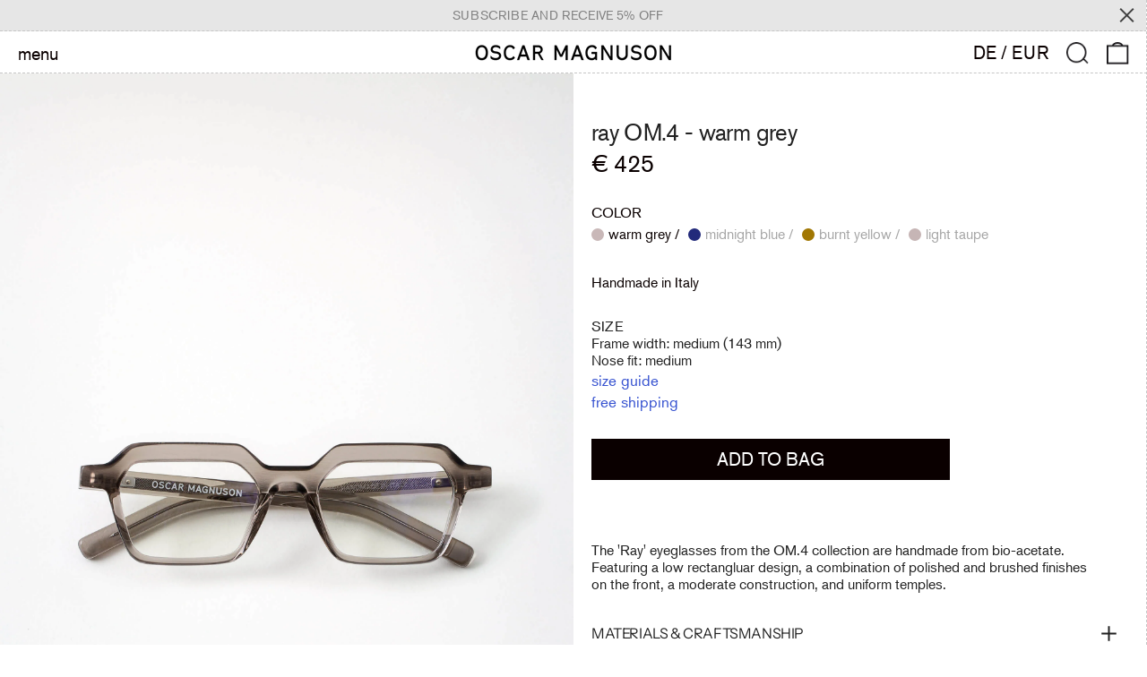

--- FILE ---
content_type: text/html; charset=utf-8
request_url: https://oscarmagnuson.com//variants/41090913304766/?section_id=store-availability
body_size: -88
content:
<div id="shopify-section-store-availability" class="shopify-section"><script type="application/json" data-availability-json>{
      "variant": 41090913304766
      
    }
  </script></div>

--- FILE ---
content_type: text/css
request_url: https://oscarmagnuson.com/cdn/shop/t/57/assets/custom.css?v=119004726859814720121765447756
body_size: 5999
content:
::root{--blue: #0033cc;--grey_line: #c6c6c6}.font-body{font-family:akzidenz-grotesk,sans-serif!important}body{font-family:akzidenz-grotesk,sans-serif!important;-webkit-font-smoothing:auto!important}p{font-family:akzidenz-grotesk,sans-serif!important;font-weight:400;font-style:normal;font-size:16px;letter-spacing:0em;line-height:1.2em;text-transform:none;color:#212121}h1{font-family:akzidenz-grotesk,sans-serif!important;font-weight:400;font-style:normal;font-size:34px;letter-spacing:-.1px;line-height:1.2em;text-transform:lowercase;color:#212121}h2{font-family:akzidenz-grotesk,sans-serif!important;font-weight:400;font-style:normal;font-size:26px;letter-spacing:-.01em;line-height:1em;color:#212121}h3{font-family:akzidenz-grotesk,sans-serif!important;font-weight:400;font-style:normal;font-size:39px;letter-spacing:-.01em;line-height:1.1em;color:#212121}.uppercase{text-transform:uppercase;font-weight:400}.header-border-bottom{border-bottom:1px dashed #c6c6c6;margin-bottom:0!important}.header-row{height:46px;padding:0}.full-height{height:100%}.article.article.text-primary-text.bg-primary-background{margin-top:-80px;z-index:88}.product-media-container{margin-bottom:0!important}.product-block-area-new{margin-right:50px}div.product-content-container{padding-left:20px}.product-heading{font-size:1.5rem}input.custom-input.active+label{color:var(--color-primary-text)}input.custom-input+label{font-size:16px;text-transform:none}.variant-input label span{font-weight:400}.variant-container{margin-top:0}.size-block .size-header{text-transform:uppercase;margin:0;font-size:16px}.product-page-popup-link+.product-page-popup-link{margin-top:0}.popup-page{margin:0}.popup-page span{border-bottom:none;font-size:85%}.popup-page span:hover{color:#212121;border-color:unset}.rte.mt-8 p:nth-child(2){margin-top:0}.add-to-cart.addToCartButton{max-width:200px}.addToCartButton{text-transform:uppercase}.product-price-block{margin-top:1rem}.product-price-block span[data-product-price]{font-size:.8rem}.variant-images-section{width:100%;border-top:1px dashed #c6c6c6}#MainContent .variant-images-wrapper{margin-top:50px;border-bottom:1px dashed #c6c6c6}.variant-images-option{margin-top:50px;padding-left:20px}.variant-image-container,.variant-images-container{display:grid;gap:4px;margin:6px}.variant-images-container .variant-image-media{width:100%;flex:1 1 350px}.variant-images-container .variant-image-media img{width:100%}.product-block-header{text-transform:uppercase;font-size:16px}.product-section-headers{font-size:39px}.product-recommendations{border-top:1px dashed #c6c6c6}.product-recommendations-wrapper .product-recommendations-container{display:grid;gap:4px;margin:6px}.model-popup-container{width:90%;height:90%;max-width:800px;max-height:700px;padding:0!important}.model-popup-container .product-popup-modal__content-info{padding:20px;width:100%;height:100%}@media screen and (min-width: 500px){.variant-images-container,.variant-image-container,.product-recommendations-container{grid-template-columns:repeat(2,1fr)}}@media screen and (min-width: 800px){.variant-images-container,.variant-image-container,.product-recommendations-container{grid-template-columns:repeat(3,1fr)}}@media screen and (min-width: 1400px){.variant-images-container,.variant-image-container,.product-recommendations-container{grid-template-columns:repeat(5,1fr)}}.dashed-borders{border-top:1px dashed #c6c6c6;border-bottom:1px dashed #c6c6c6}.no-margin{margin:0}.nav-line-item{padding-left:0}.js-filter{padding:1rem;flex:1 1 20%;margin-top:0}.filter-header{font-size:16px;text-transform:uppercase}.filters-container{padding-top:40px}.filters-container .filter-container a{padding-left:20px}.filter-item-span{font-size:16px;letter-spacing:0em;line-height:1.2em}.border-b-grid{padding-bottom:0}.section-x-padding{padding:0}.section-x-padding .-mx-8{margin-left:0;margin-right:0}.filter-container{padding-left:0;padding-right:0}.collection-header-container{position:sticky;top:0;width:100%;z-index:9;background-color:#fff;padding:1px 0}.collection-list.bg-border{background-color:#fff;gap:4px;margin:6px}.collection-list .product-grid-container .responsive-image{visibility:visible}.collection-list .product-grid-container .relative .price-container span{font-size:.9rem!important;font-family:akzidenz-grotesk,sans-serif;font-weight:400}.collection-list .product-grid-container .product-grid-title{color:#333;font-size:18px!important;font-family:inherit;font-style:normal;text-transform:none;margin-bottom:0}.hover\:text-primary-accent:hover{color:var(--color-primary-text)}.product-grid-container .section-x-padding{padding-left:.5rem;padding-top:12px;margin-bottom:72px;margin-top:2px}.relative p.product-grid-title{font-size:18px}.relative .price-container span,.relative .price-container .text-primary-meta{font-size:14px}.featured-collection .font-heading{font-size:32px;padding-left:20px;margin-top:15px}#shopify-section-template--15283776520382__164812142136fcc0a9 h3.font-heading{font-size:32px;margin-top:15px}.video-with-text-overlay .items-start>.text-white-text,.featured-collection ul li .text-black-text{position:sticky;top:60px}.footer-bottom{text-align:end}footer.bg-footer-background{padding:0;border:none}footer.bg-footer-background .border-t-grid.border-grid-color{border-bottom:1px dashed #ccc;border-top:1px dashed #ccc}footer.bg-footer-background h2{font-size:16px!important;text-transform:uppercase;margin-bottom:10px}footer.bg-footer-background li a{font-size:16px}footer.bg-footer-background .text-footer-text{border-right:1px dashed #ccc;padding:20px}footer.bg-footer-background .mb-4.lg\:mb-0.space-y-2.text-sm.lg\:flex-1{padding:20px;background:#e6e6e6}.footer-bottom p{font-size:12px;text-transform:uppercase;color:#979696!important}.cstm-newslttr .lg\:ml-4.lg\:flex.items-end{margin:20px 0 0}.cstm-newslttr input,.cstm-newslttr button#Subscribe{font-size:15px}.cstm-newslttr{padding:0}section.py-theme.cstm-newslttr.bg-primary-background.text-primary-text.border-t-grid.border-grid-color{border:none}.logo-image{padding:14px 0}html{padding-bottom:0!important}#filters .js-filter{padding:0}#filters h3.font-heading.filter-header{border-bottom:1px dashed #c6c6c6;padding:8px 20px;font-size:14px}#filters li.flex.justify-start.items-center{border-bottom:1px dashed #c6c6c6;padding:8px 20px;margin:0}#filters ul.mt-2.space-y-1{margin:0}#filters li.flex.justify-start.items-center label{font-size:14px}#filters .js-filter{border-right:1px dashed #c6c6c6;border-top:1px dashed #c6c6c6;border-bottom:1px dashed #c6c6c6}.search form.input-group.search{width:100%!important;padding:0}.search .flex.items-center.justify-between{margin:0;height:42px}span.filter-count,.filter-header span{color:var(--color-tertiary-background)}#CollectionProductGrid{position:relative;z-index:0}#CollectionProductGrid .collection-list{padding-left:0}span.filter-count{padding-left:3px}form#CollectionFiltersForm{padding:0 20px}.highlight{background:var(--color-tertiary-background);color:#fff}li.highlight .hover\:text-primary-accent:hover{color:#fff!important}.cstm-search{padding:1px 20px;border-bottom:1px dashed #c6c6c6}.cstm-search-rslt{padding:0 20px}.cstm-search-rslt h1{font-size:33px;padding:10px 0}input#search:focus,input#search:hover{outline:none}.cstm-prod-title{padding:0 2px}.cstm-prod-title .text-center.mt-1{text-align:left;font-size:14px}.cstm-prod-title .py-4.section-x-padding.justify-between.text-center{padding:12px 0 0 .5rem;margin-bottom:72px}.cstm-prod-title .text-center.break-words{text-align:left}#shopify-section-template--15283776291006__main ul.grid.grid-cols-1.lg\:grid-cols-4.gap-gutter.bg-border{background:#fff;padding:0 4px;gap:4px}.variant-image-container{grid-template-columns:repeat(4,1fr)}nav{padding:0 20px}nav .absolute.left-0.bottom-0.w-full.transform.translate-y-full.z-20.bg-header-background.text-header-text.border-b-grid.border-t-grid.border-grid-color.py-2.section-x-padding{padding:2px 20px;border-bottom:1px dashed #c6c6c6}.template-search .cstm-prod-title{padding:0}#menu0 ul li{display:grid;padding:0 20px;border-top:1px dashed #c6c6c6a8}#menu0 ul.-ml-4.py-2{padding:0}#menu0 ul li:last-child{border-bottom:1px dashed #c6c6c6a8}.cstm-featured-navigation li{border-bottom:1px dashed #c6c6c6a8;padding:10px 20px}.cstm-featured-navigation li a{font-size:18px!important;display:block}.cstm-featured-navigation nav{padding:0!important}#shopify-section-template--15283776454846__16481987803ce48fc5 nav.text-base.default.text-left.w-full{padding:0}.header-row span.inline-block.align-middle.svg-scale.mr-1.transform.origin-center.rotate.transition{display:none}.cstm-featured-navigation nav .hidden.lg\:block.js-enabled.fixed.left-1\/2.top-1\/2.w-third-screen.transform.-translate-y-1\/2.-translate-x-1\/2.pointer-events-none.z-10{width:400px;top:46px;--tw-translate-y: 0;left:35%}section.cstm-featured-navigation.bg-primary-background.text-primary-text.border-t-grid.border-grid-color{position:absolute;z-index:99;width:100%}ul.pagination.flex.items-center{padding:0 20px;margin-bottom:30px}.template-collection .cstm-featured-navigation li{margin:0!important}#shopify-section-template--15283776520382__164812142136fcc0a9{background:#fff!important}.template-index .grid.grid-cols-1.lg\:grid-cols-12.bg-border.gap-gutter{background:transparent;gap:4px;padding:4px 4px 0}#shopify-section-template--15283776520382__1648025860d117084d{padding-bottom:4px}main#MainContent{min-height:100vh}.size-guide-table,.size-guide-table tr,.size-guide-table td{border:none}.size-guide-table td{padding:0;text-align:center}.cstm-main-prod-img{padding-left:6px!important;background:#fff}.cstm-main-prod-img.no-padding{padding:0}#CartContainer{border-left:1px dashed #c6c6c6;max-width:360px}.cstm-cart-btn{position:fixed;bottom:20px;width:90%;left:0;right:0;margin:auto}#CartContainer .top-0.relative.flex.items-center.justify-between.py-4.section-x-padding.bg-primary-background.border-b-grid.border-grid-color{border-bottom:1px dashed #c6c6c6;padding:0 20px;min-height:45px}#CartContainer .flex.py-4.section-x-padding.transition.bg-primary-background{padding:20px}h1#CartTitle{font-size:20px;padding:8.4px 0}#CartContainer input[type=submit]{text-transform:uppercase}#filters ul#this-list{height:400px;overflow-y:auto}#filters ul#this-list::-webkit-scrollbar{width:10px}#filters ul#this-list::-webkit-scrollbar-track{background:#f1f1f1}#filters ul#this-list::-webkit-scrollbar-thumb{background:#ccc}#filters ul#this-list::-webkit-scrollbar-thumb:hover{background:#555}.cstm-page-text .rte.mt-4{display:flex;justify-content:space-between;margin:0}ul#pagetabs\ tabs-left{margin:0;flex:1 0 0;border-right:1px dashed #c6c6c6;padding:0;width:350px}#pagetabs\ tabs-left li{list-style:none;padding:10px 20px;border-bottom:1px dashed #c6c6c6;margin:0;cursor:pointer}#pagetabs\ tabs-left li a{text-decoration:none}.tab-content-right{margin:0!important;padding:0;flex:2;height:100vh;overflow-y:auto}.tab-content-right h3{font-size:32px}.tab-content-right h2{font-size:28px;padding:15px 0 10px}.tab-content-right p{padding:12px 0;word-break:break-word}.tab-content-right .form-inner-wrapper{padding:20px 0}.tab-content-right .form-inner-wrapper input,.tab-content-right .form-inner-wrapper select,.tab-content-right .form-inner-wrapper textarea{border-bottom:1px dashed #ccc;padding:10px;font-size:16px}#reason_field-section select{padding:10px 0 0;border-bottom:1px solid #000}.tab-content-right .form-inner-wrapper input .form-button-wrapper.form-button-wrapper--align-left{margin:10px 0 0!important}.tab-content-right .form-inner-wrapper inputinput.button.sqs-system-button.sqs-editable-button.sqs-button-element--primary{border:none}.tab-content-right input.button.sqs-system-button.sqs-editable-button.sqs-button-element--primary{border:none;margin:15px 0 0!important}#block-yui_3_17_2_1_1587466291513_16972{padding:20px 0}.tab-content-right h1{font-size:32px;margin:20px 0 0}.tabs-sidebar{width:350px;border-left:1px dashed #ccc;margin:0!important;flex:1 0 0;height:100vh}.tabcontent{padding:20px}#ContactForm{padding:20px 0;text-align:center}#ContactForm label{font-size:17px;text-align:left}.model-popup-container .product-popup-modal__content-info{padding:0}.model-popup-container.section-x-padding.py-theme.border-grid.border-grid-color.bg-primary-background.text-primary-text.w-full.max-w-2xl.relative.max-h-full.overflow-auto{max-width:600px;border:1px dashed #ccc}.product-popup-modal__content-info #block-5e96d64623114074151e5a34{margin:0!important}.product-popup-modal__content-info .rte.mt-8{margin:0}.product-popup-modal__content-info .cstm-size-guide h3{border-bottom:1px dashed #ccc;padding:10px 20px 8px;font-size:16px}.product-popup-modal__content-info h3,.product-popup-modal__content-info h1{font-size:16px;padding:10px 20px 8px;margin:0!important}.product-popup-modal__content-info p{padding:20px}.product-popup-modal button.block.p-1.w-8.ml-auto.absolute.top-2.right-2{padding:0!important;top:6px;z-index:99}.template-product .collapsible-tab{padding:0 20px}.template-product .collapsible-tab button.font-heading{font-size:28px;padding-bottom:12px}.template-product .collapsible-tab span{margin-right:20px}section.variant-images-section h3,.product-recommendations h2.product-section-headers{padding:0 20px}.product-recommendations h2.product-section-headers{margin-top:50px}#shopify-section-template--15350394454206__1644980052e43b116a section.variant-images-section{border:none}.popup-page svg{width:20px}.cstm-popup-title h2{padding:10px 20px 8px;margin:0!important;font-size:18px}.table-wrapper{padding:0 15px}.cstm-popup-title{position:-webkit-sticky;position:sticky;top:0;background-color:#fff;border-bottom:1px dashed #ccc}.selected-variant{display:none!important}#filters ul#this-list{height:auto}#filters ul#this-list li:last-child{border:none}.filters-container{height:400px;overflow-y:auto}#filters .js-filter{border-top:0}#CollectionProductGrid .lg\:pt-4.px-2.lg\:px-4{padding:0!important}#CollectionProductGrid{padding-top:40px}.relative .variant-featured-image-container.bg-primary-background{margin-left:6px}input.custom-input+label{display:flex;justify-content:center;align-items:center}input.custom-input+label>span{padding-left:5px}#store-locator section.page.text-primary-text.bg-primary-background.border-t-grid.border-grid-color h1{padding:20px;display:none}#stockist-widget .stockist-result-list ul>li{border-bottom:1px dashed #c6c6c6!important;border-top:none!important;padding:15px 20px!important;border-top:none}#stockist-widget .stockist-result-list ul{margin:0!important}form.stockist-search-form{padding:0 20px!important}form.stockist-search-form input{border:1px dashed #c6c6c6!important;padding:10px!important;font-size:15px}section.variant-images-section img{cursor:pointer;width:100%}.drawer .drawer__header{padding:10px 20px;border-bottom:1px dashed #ccc}.drawer h1.font-heading.text-2xl.mb-2{font-size:22px}input:focus{outline:none}#shopify-section-template--15283776553150__main{border-top:23px solid #e6e6e6}.blog-template .lg\:items-center{align-items:top!important}.blog-template h2.font-heading{font-size:28px;border-bottom:1px dashed #ccc;padding:13px 20px}.blog-template p,.blog-template div.rte,.blog-template .mt-4{padding:0 20px}.blog-template .lg\:w-2\/3{width:100%}.blog-template .lg\:col-start-7.lg\:col-end-13.relative.full-h.bg-primary-background{padding:30px}.blog-template li.relative.grid.lg\:grid-cols-12.grid-flow-row-dense.bg-border.gap-gutter.overflow-hidden{background:#e6e6e6!important;border-top:1px dashed #ccc;border-bottom:1px dashed #ccc;margin-bottom:23px}.blog-template section.bg-primary-background.text-primary-text.blog.border-t-grid.border-grid-color{background:#e6e6e6}.blog-template li.relative.grid.lg\:grid-cols-12.grid-flow-row-dense.bg-border.gap-gutter.overflow-hidden:last-child{margin-bottom:0;border-bottom:0}.blog-template .rte.mt-4{padding-right:30%}.template-search section.cstm-featured-navigation.bg-primary-background.text-primary-text.border-t-grid.border-grid-color{position:inherit}#CartContainer p.supports-cookies.text-align--center{padding:20px}.account-d{padding:20px 0 35px}.cstm-myaccount-login{padding:20px}.cstm-myaccount-login h1.font-heading{font-size:28px;padding-bottom:20px}#shopify-section-template--15283776258238__cart-items{padding:40px 20px}#shopify-section-template--15283776258238__cart-footer{padding:0 20px 20px}#shopify-section-template--15283776258238__cart-items .font-heading{font-size:30px;padding-bottom:20px}.image-split-sec .text-primary-text.p-2.lg\:p-4{position:sticky;top:60px;padding-left:40px}h3.variant-images-option.product-section-header{text-transform:lowercase}.tabcontent h3{text-transform:capitalize}.gf-filter-contents-inner{width:100%;display:grid;padding:0;grid:60px / auto auto auto;grid-template-columns:repeat(4,1fr)}.gf-top_one .gf-option-block{float:none;margin:0!important}#gf-tree span.gf-Checkbox{clip:rect(0 0 0 0);border:0;height:1px;margin:-1px;overflow:hidden;padding:0;position:absolute!important;width:1px}#gf-tree a.checked{background:#898989;color:#fff;font-weight:400}#CollectionProductGrid .spf-col-xl-3.spf-col-lg-3.spf-col-md-6.spf-col-sm-6.spf-col-6{padding:0 2px}#gf-products img.lazyloaded{object-fit:cover!important}.spf-has-filter #gf-products{padding:0 2px!important}.spf-product__info{padding:6px 18px}#gf-grid{padding:0 15px}#products{overflow-x:hidden}.gf-option-block.gf-option-485197.gf-option-block-checkbox.lowercase span{text-transform:uppercase}#gf-tree input.gf-controls-search-input{display:none}#gf-tree{padding:0 10px}.gf-top_one .gf-option-block .gf-block-title h3{border:1px dashed #c6c6c6!important;min-height:46px}.gf-top_one #gf-tree{border:none!important;margin-bottom:8px}.gf-top_one .gf-block-content{border:none!important;padding:0!important;border-left:1px dashed #ccc!important;border-right:1px dashed #ccc!important;margin:0!important}.gf-top_one .gf-block-content ul.gf-option-box li{padding:0;border-bottom:1px dashed #ccc}.gf-top_one .gf-option-block .gf-block-title h3:after{position:absolute;right:20px}.gf-top_one .gf-block-content{width:100%!important}.gf-top_one .gf-option-block{margin:0 10px 0 0!important}.gf-option-block:last-child{margin:0!important}#CollectionProductGrid{padding-top:0}#CollectionProductGrid .gf-filter-selection,#CollectionProductGrid span.gf-summary{display:none}.gf-top_one .gf-block-content ul.gf-option-box li a{padding:8px 20px}.gl-fullscreen-layer .gl-fullscreen-header{padding:20px 15px 0!important}.gl-fullscreen-layer .gl-d-searchbox-input,.gl-fullscreen-layer .gl-d-searchbox-icon{height:21px!important;line-height:normal!important}.gl-fullscreen-layer .gl-d-searchbox-input{font-size:20px!important}.gl-fullscreen-layer .gl-d-searchbox{border:1px dashed #ccc;background:#fff}.gl-filter-search-fullscreen .gl-fullscreen-layer .gl-fullscreen-top-searches{padding:0!important;background:transparent!important;border:1px dashed #ccc}.gl-list__title{border-bottom:1px dashed #ccc;padding:10px 15px;font-weight:400!important;margin-bottom:0!important}#glFilter-search-popup .gl-fullscreen-layer .gl-fullscreen-top-searches ul li a{border-bottom:1px dashed #ccc;padding:10px 15px!important;border-radius:0}.gl-fullscreen-layer .gl-fullscreen-top-searches ul li:last-child a{border:0!important}.gl-filter-search-fullscreen .gl-fullscreen-layer .gl-fullscreen-top-searches ul li{margin:0}.gl-fullscreen-layer .gl-fullscreen-results__meta{background:transparent!important;margin-bottom:10px!important;padding:0!important}.gl-fullscreen-layer .gl-fullscreen-results__meta .gl-list__title{border:none}.gl-fullscreen-layer .gl-card{padding:0!important}.gl-fullscreen-layer .gl-card-thumbnail img{object-fit:cover!important}.gl-fullscreen-layer .gl-card-content{padding:14px 20px;text-align:left!important;margin:0!important}.gl-card-title a{color:#000!important;font-weight:400!important;font-size:18px!important}.template-search .w-full.h-full.pt-2.lg\:pt-4.px-2.lg\:px-4{padding:0 2px}.template-search ul.grid.lg\:grid-cols-4.gap-gutter.bg-border.search-cols{padding:0 2px;background:#fff}.template-search .cstm-search-rslt.lg\:col-span-12.section-x-padding.pt-theme-double.pb-theme.bg-primary-background.text-primary-text{padding:20px!important}.tabcontent.active{display:block}.tabcontent{display:none}.tabcontent.active:focus{outline:none}#shopify-section-template--15283776520382__164812142136fcc0a9 .block.h-full.w-full.p-2.lg\:p-4,#shopify-section-template--15283776520382__1648025860d117084d .flex.h-full.justify-center.items-center.p-2.lg\:p-4{padding:0}.shopify-section.also-like-section{border-top:1px dashed #cccc;padding-top:28px}.shopify-section.also-like-section h3.variant-images-option.product-section-header{margin-top:0}#shopify-section-header .cstm-search{border:none}.shopify-section.variant-images .variant-images-section{border-bottom:0!important}.tab-content-right label{display:block}.tab-content-right input{border-bottom:1px solid #000;width:100%;padding:10px 0 0}.tab-content-right textarea{border:1px solid #000;width:100%;padding:15px;margin:10px 0 0;min-height:120px}.tab-content-right select#select-yui_3_17_2_1_1587463883885_83017-field{width:100%;border:1px solid;padding:10px;margin:10px 0 0}.template-product .line-through{text-decoration:none}.template-product span.cstm-color-swatch{width:14px;height:14px;display:inline-block;border-radius:50%;padding-right:5px}.template-product .variant-input{align-items:center}.tab-content-right input[type=submit]{background:#000;color:#fff;text-transform:uppercase;padding:10px;max-width:214px}#shipping-and-returns form{text-align:center}#shipping-and-returns form label{text-align:left}span.gl-card-price{font-weight:400}section.variant-images-wrapper{position:relative;z-index:-1}#stockist-widget .stockist-result-list ul>li{border-bottom:0}.stockist-powered-by-link{display:none}.ui-menu.ui-autocomplete{width:100%!important;left:0!important;right:0!important;margin:auto;overflow:hidden;top:125px!important;height:100%!important}.gl-grid-layer .gl-col-left{height:100vh}.gl-grid-layer .gl-fullscreen-layer .gl-fullscreen-top-searches ul li a,.gl-grid-layer .gf-search-products .ui-menu-item-wrapper{padding-top:0}.gl-grid-layer .gl-col-left{height:100vh;padding:0!important}.gl-grid-layer .gl-col-right{padding:0!important}.gl-list__content{padding:15px}.template-search p{padding:0 20px}.jl-search-open{overflow:hidden}.gf-top_one .gf-block-content ul.gf-option-box li a{padding:8px 15px!important}.dashed-bottom{border-bottom:1px dashed #c6c6c6}.splide .splide__arrow{position:absolute;top:calc(50% - 2rem);cursor:pointer;z-index:1}.splide .splide__arrow--prev{left:1rem}.splide .splide__arrow--next{right:1rem}.splide .splide__pagination{width:100%;text-align:center;bottom:-1.5rem}@media screen and (min-width: 1400px){#shopify-section-template--15350394454206__main .variant-images-container{grid-template-columns:repeat(4,1fr)}}@media screen and (min-width: 1200px){.relative p.product-grid-title{font-size:32px}}@media screen and (min-width: 992px){.cstm-nav-col{display:none}}@media screen and (min-width: 800px){.variant-images-container{grid-template-columns:repeat(4,1fr)}}@media screen and (max-width: 1023px){.header-row{padding:0 20px}.collection-header-container nav{padding:0}.sidebar-container button.block.relative.w-full.text-left.inline-block.py-4.w-full.text-2xl.lg\:text-5xl.pr-10.transition.ease.font-body{padding:0;font-size:18px}.sidebar-container a{padding:0;font-size:18px!important}.sidebar-container ul.section-x-padding.space-y-1 li a{padding:0}.sidebar-container nav.my-6{padding:0}.sidebar-container li{border-bottom:1px dashed #c6c6c6;padding:10px 20px;text-transform:lowercase}.sidebar-container nav{padding:0}.sidebar-container button.block.w-5.h-5.top-0{margin:20px 10px 0}.sidebar-container form.my-6.section-x-padding{padding:4px 20px 12px;margin:0;border-bottom:1px dashed #c6c6c6}.sidebar-container.z-60.fixed.top-0.left-0.bottom-0.w-11\/12.max-w-xl.bg-primary-background.text-primary-text.border-r-grid.border-grid-color.transform.transition-transform.overflow-y-auto{transform:translateY(10px);right:0!important;width:100%!important;top:71px!important;height:100%;z-index:9999999999}.sidebar-container .section-x-padding.my-8{margin:0}.sidebar-container input#sidebar-search{font-size:18px;text-transform:lowercase}.sidebar-container .js-enabled.top-0.relative.flex.items-center.justify-end.py-4.section-x-padding.bg-primary-background{display:none}.sidebar-container #accordion0{padding:0}.sidebar-container #accordion0 li{padding:10px 20px;border-bottom:1px dashed #c6c6c696;opacity:80%}.sidebar-container #accordion0 li a{font-size:!important}.absolute.left-0.bottom-0.w-full.transform.translate-y-full.z-20.bg-header-background.text-header-text.border-b-grid.border-t-grid.border-grid-color.py-2.section-x-padding{padding:3px 20px;border-bottom:1px dashed #c6c6c6}.cstm-featured-navigation{display:none}li.mob-cstm-collections{padding:10px 0 0;border-bottom:0}li.mob-cstm-collections button.block.relative.w-full.text-left.inline-block.py-4.w-full.text-2xl.lg\:text-5xl.pr-10.transition.ease.font-body{padding:0 20px 10px;border-bottom:1px dashed #cdcdcd}li.mob-cstm-collections span.absolute.right-0.w-5.top-1\/2.transform.-translate-y-1\/2.flex.items-center{right:10px!important;top:10px}.account-d{padding:20px}.cstm-search{border:none}}@media screen and (max-width: 992px){.cstm-myaccount-login{text-align:center}}@media screen and (min-width: 500px) and (max-width: 767px){.variant-image-container{grid-template-columns:repeat(2,1fr)}}@media screen and (max-width: 499px){.variant-image-container{grid-template-columns:repeat(1,1fr)}.splide .splide__arrow--prev{left:0}.splide .splide__arrow--next{right:0}}@media screen and (max-width: 767px){.cstm-page-text .rte.mt-4{display:inherit}ul#pagetabs\ tabs-left,.tab-content-right,.tabs-sidebar{width:100%}.account-d{padding:35px 20px 0;max-width:100%!important}.table-wrapper{padding:15px;overflow:hidden}.table-wrapper td{font-size:13px}.account-d h1.font-heading{font-size:24px}.cstm-myaccount-login{text-align:center}.gf-filter-contents-inner{display:inherit}body>#gf-tree .gf-option-block{flex-grow:inherit!important;max-width:100%!important;border-bottom:none;padding:0!important}body>#gf-tree .gf-filter-header{border-bottom:none}.gf-refine-toggle-mobile{border:none!important;font-weight:400!important}.gf-top_one .gf-option-block .gf-block-title h3{padding:10px 15px;margin:0!important;border:none!important;border-bottom:1px dashed #ccc!important;font-weight:400}body>#gf-tree .gf-filter-contents-inner .gf-option-block{padding:0!important;margin:0!important;border:none!important}a.gf-clear{display:none}#gf-tree a.checked{background:transparent;color:#898989}body>#gf-tree .globo-selected-items-wrapper{padding:0!important;border:none!important}body>#gf-tree .globo-selected-items{border-bottom:1px dashed #ccc!important}body>#gf-tree .gf-filter-header{border-bottom:1px dashed #ccc!important}body>#gf-tree .gf-filter-footer button{font-weight:400}h3.gf-refine-toggle-mobile span{padding:0 6px!important}.gf-filter-heading{font-weight:400!important;font-size:14px!important}body>#gf-tree .gf-filter-header{padding:2px 15px}#stockist-widget .stockist-horizontal .stockist-side-panel{width:100%!important}body.cstm-rmv-scroll{overflow-y:hidden;position:fixed;width:100%;height:100vh}.video-with-text-overlay .background-video-wrapper{margin:0!important}}#reason_field-section{display:flex;flex-direction:column;justify-content:flex-start}.responsive-image-wrapper-hover,.has-image-hover:hover .responsive-image-wrapper-main,.co-has-image-hover:hover .responsive-image-wrapper-main{display:none}.has-image-hover:hover .responsive-image-wrapper-hover,.co-has-image-hover:hover .responsive-image-wrapper-hover{display:block}.opacity-zero,.item-main-video .responsive-image-wrapper-main img,.item-main-video .responsive-image-wrapper-main .gallery-image-cropped__inner{opacity:0!important}.responsive-image-placeholder,.has-image-hover .responsive-image-placeholder,.co-has-image-hover .responsive-image-placeholder{background-color:transparent!important}video.vid{position:absolute;top:0;z-index:1;left:0;height:100%;object-fit:cover}#shopify-section-template--20206544912709__fab575a7-cc56-48a9-a810-6914a5dc55e8 video{border-radius:100px}.product__badges{position:absolute;top:15px;left:16px;display:none;align-items:center;gap:10px;z-index:2}.product__badges.active{display:flex}.product__badges .badge{background-color:#fff;padding:5px 10px;font-size:16px}.image-with-text-section .grid,.image-with-text-overlay-section,.video-with-text-overlay-section{cursor:pointer}.image-with-text-overlay-section .rte,.video-with-text-overlay-section .rte{position:absolute;top:0;left:0;width:50%;z-index:1}.image-with-text-overlay-section .link,.video-with-text-overlay-section .link{position:absolute;top:50%;right:1rem;transform:translateY(-50%);z-index:1}.image-with-text-overlay-section:hover .link,.video-with-text-overlay-section:hover .link{display:block}.image-with-text-overlay-section .link a,.video-with-text-overlay-section .link a{display:flex;align-items:center;gap:5px}.image-with-text-overlay-section .link svg,.video-with-text-overlay-section .link svg{display:block;width:20px;height:20px;margin-top:2px}.product-images__slider .slick-arrow svg,.variant-images__slider .slick-arrow svg,.variant-images__slider .slick-arrow img{display:block;width:1rem;height:auto}.product-images__slider .slick-arrow,.variant-images__slider .slick-arrow{position:absolute;top:50%;transform:translateY(-50%);z-index:1}.product-images__slider .arrow-left,.variant-images__slider .arrow-left{left:.5rem}.product-images__slider .arrow-right,.variant-images__slider .arrow-right{right:.5rem}.product-images__slider .product-media-height,.variant-images__slider .product-media-height{padding:0}.product-images__slider .slick-dots,.variant-images__slider .slick-dots{bottom:.5rem}.product-images__slider .slick-dots li,.variant-images__slider .slick-dots li{margin:0}.product-images__slider .slick-dots li button:before,.variant-images__slider .slick-dots li button:before{font-size:10px}.variant-images__slider .slick-dots li button:before{content:none}.variant-images__slider .slick-dots li button{width:10px;height:10px;padding:0;border:1px solid #000;border-radius:50%}.variant-images__slider .slick-dots li{width:10px;height:10px;margin:.25rem!important}.variant-images__slider .slick-dots li.slick-active button{background:#000}.collection__text-block .rte,.collection__text-block .rte p{color:#333;font-size:inherit;font-style:normal;text-transform:none}.variant-video-media{display:block!important;width:100%;height:100%;object-fit:cover;aspect-ratio:2 / 3}@media (min-width: 1024px){.image-with-text-overlay-section .link,.video-with-text-overlay-section .link{display:none}.product-images__slider,.variant-images__mobile{display:none!important}}@media (max-width: 1023px){.image-with-text-overlay-section .rte,.video-with-text-overlay-section .rte,.image-with-text-overlay-section .font-heading,.video-with-text-overlay-section .font-heading{padding:.5rem;width:100%}.variant-featured-image-container{display:none!important}.splide .splide__arrow{width:1rem}.image-with-text-overlay-section .rte,.video-with-text-overlay-section .rte{padding:.5rem}.variant-images-wrapper{display:none}footer.bg-footer-background .text-footer-text{padding:1rem .5rem}.collection__text-block .rte{margin-left:.5rem!important;margin-right:.5rem!important}.variant-images__slider video{aspect-ratio:2 / 3;object-fit:cover}}@media screen and (max-width: 499px){.splide .splide__arrow--prev{left:.5rem}.splide .splide__arrow--next{right:.5rem}.variant-image-container{grid-template-columns:repeat(2,1fr)}}.filter-search+.section-x-padding{padding:0;padding-left:1rem;top:-1px;border-bottom:1px dashed #c6c6c6}.section-x-padding button.srch-cls.py-2.ml-4{margin-right:10px}.border-b-grid{margin-bottom:1px}.spf-product-card__image-wrapper video{aspect-ratio:355 / 497;object-fit:cover}@media screen and (max-width: 1023px){.absolute.left-0.bottom-0.w-full.transform.translate-y-full.z-20.bg-header-background.text-header-text.border-b-grid.border-t-grid.border-grid-color.py-2.section-x-padding{padding-left:.5rem;padding-right:.5rem}.section-x-padding button.srch-cls.py-2.ml-4{margin-right:0}.filter-search+.section-x-padding{border-top:1px dashed #c6c6c6}}
/*# sourceMappingURL=/cdn/shop/t/57/assets/custom.css.map?v=119004726859814720121765447756 */


--- FILE ---
content_type: text/css
request_url: https://oscarmagnuson.com/cdn/shop/t/57/assets/zago-custom.css?v=99714014053549261081765447756
body_size: 977
content:
.klaviyo-bis-trigger{display:none!important}.gf-top_one .gf-option-block .gf-block-title h3{font-weight:400!important}.zooomybtn{padding-top:20px}#ZlistWishlist .zooomypwishmsg{padding-left:0;padding-right:0}#ZoomyWishlistPage{padding-top:20px}#ZoomyWishlistPage .zmsg{padding-left:20px;text-align:left!important;font-size:28px}#ZoomyWishlistPage .ZoomyWishlistPageGrid{width:25%;margin:0;text-align:left}#ZoomyWishlistPage .zbodytitle a{font-size:18px!important}#ZoomyWishlistPage .zprice{font-size:12px}#ZoomyWishlistPage .zooomyshopvariant{font-size:16px}#ZoomyWishlistPage .zqty select{width:100%;font-size:16px}.custom-full-width{padding-left:0;padding-right:0}.symbol-custom{height:100%}.second-nav{margin:0}.announcement-bar-custom{position:sticky!important;top:0;z-index:30}.announcement-bar-custom .announcement-bar-row{height:35px;padding:0;display:flex;background:#e6e6e6;border-bottom:1px dashed #c6c6c6}.announcement-bar-custom .announcement-bar-text{margin:auto;font-size:14px;color:gray;text-transform:uppercase;cursor:pointer}.announcement-bar-custom .announcement-bar-close{min-width:25px;max-width:25px;margin-right:10px;cursor:pointer}.popup-custom{display:none;position:fixed;z-index:999;left:0;top:0;width:100%;height:100%;overflow:auto}.popup-custom .popup-content{margin:auto;border:1px dashed #c6c6c6;max-width:700px;background:#fff;width:100%;position:relative}.popup-custom .popup-close{width:25px;margin-left:auto;cursor:pointer;position:absolute;right:5px;top:5px}.popup-custom .popup-group{padding:50px 25px;margin:auto;max-width:550px}.popup-custom .popup-heading{text-transform:none;margin-bottom:1rem}.popup-custom .popup-text{margin-bottom:1rem}.popup-custom .popup-input{width:100%;padding:20px;margin-bottom:1rem;border:1px dashed #c6c6c6}.popup-custom .popup-btn{width:100%;text-transform:uppercase;padding-top:20px;padding-bottom:20px}.account-login-custom{padding:130px 0}.account-login-custom #customer_login{max-width:500px;margin:auto}.account-login-custom .login-heading{text-transform:uppercase;border:1px dashed #ccc;padding:20px;margin:0}.account-login-custom .field-wrapper{padding:20px;border:1px dashed #ccc;border-top:none}.account-login-custom .field-group{display:flex}.account-login-custom .email-label{margin:0;text-transform:lowercase;padding-right:5px}.account-login-custom #CustomerEmail{line-height:24px;padding:0;border:none}.account-login-custom .password-label{margin:0;text-transform:lowercase;padding-right:5px}.account-login-custom #CustomerPassword{line-height:24px;padding:0;border:none}.account-login-custom .sign-in-btn{width:100%;text-transform:uppercase}.account-login-custom .create-account-link,.account-login-custom .forgot-password-link{text-transform:lowercase;color:#a6a6a6}.account-login-custom .recover-heading{text-transform:uppercase;border:1px dashed #ccc;padding:20px;margin:0}.account-login-custom .recover-email{margin:0;text-transform:lowercase;padding-right:5px}.account-login-custom #RecoverEmail{line-height:24px;padding:0;border:none}.account-login-custom .recover-btn{width:100%;text-transform:uppercase}.account-login-custom .recover-cancel-btn{text-transform:lowercase;color:#a6a6a6}.account-custom{max-width:none}.account-custom .page-title{padding:0!important;margin:0}.account-custom .logout-link{color:#a6a6a6}.account-custom .account-main-content{max-width:1000px}.account-custom .order-title{text-transform:lowercase}.account-custom .order-table,.account-custom .order-table th,.account-custom .order-table td{border:1px dashed #ccc}.account-custom .order-table th{font-weight:400;text-transform:uppercase}.account-custom .order-table td[data-label=Order] a{color:#a6a6a6}.account-custom .account-detail{margin-top:40px}.account-custom .account-detail-title{text-transform:lowercase;color:#a6a6a6}.account-custom .account-detail-group{border:1px dashed #ccc;padding:10px;max-width:400px}.account-custom .account-detail-view{text-transform:lowercase;color:#a6a6a6}.account-order-custom{padding:20px}.account-order-custom .page-title{font-size:28px;padding:0;margin:0}.account-order-custom .account-return-link{text-transform:lowercase;color:#a6a6a6}.account-order-custom .order-information{text-transform:lowercase}.account-order-custom .order-table,.account-order-custom .order-table th,.account-order-custom .order-table td{border:1px dashed #ccc}.account-order-custom .order-table th{font-weight:400;text-transform:uppercase}.account-order-custom .order-shipping{display:block}.account-order-custom .order-shipping-title{text-transform:lowercase;color:#a6a6a6}.account-order-custom .order-shipping-detail-group{border:1px dashed #ccc;padding:10px;max-width:400px}.account-addresses-custom{max-width:none;padding:20px}.account-addresses-custom .page-title{font-size:28px;text-align:left;padding:0;margin:0}.account-addresses-custom .account-return-link{color:#a6a6a6;text-transform:lowercase}.account-addresses-custom .account-add-new-address{margin-bottom:1rem;text-transform:lowercase;color:#a6a6a6}.account-addresses-custom .address-title{text-transform:lowercase}.account-addresses-custom .account-edit-address,.account-addresses-custom .account-delete-address{text-transform:lowercase;color:#a6a6a6}.account-addresses-custom .account-default-address{text-transform:lowercase}.custom-country-container .custom-country-wrapper{width:0;transition:.25s}.custom-country-container .item-country{padding:8.4px 0;font-size:20px;display:flex;align-items:center}.custom-country-container .item-country-status{width:18px;height:18px;margin-right:10px;border:1px solid #0a0000;border-radius:50%}.custom-country-container .item-country-status-active{background-color:#0a0000}.account-register-custom{padding:130px 0}.account-register-custom .register-title{text-transform:uppercase;border:1px dashed #ccc;padding:20px;max-width:500px;margin:auto}.account-register-custom #RegisterForm{max-width:500px;margin:auto}.account-register-custom .field-wrapper{padding:20px;border:1px dashed #ccc;border-top:none}.account-register-custom .field-group{display:flex}.account-register-custom .first-name-label{margin:0;text-transform:lowercase;padding-right:5px;white-space:nowrap}.account-register-custom #FirstName{line-height:24px;padding:0;border:none}.account-register-custom .last-name-label{margin:0;text-transform:lowercase;padding-right:5px;white-space:nowrap}.account-register-custom #LastName{line-height:24px;padding:0;border:none}.account-register-custom .email-label{margin:0;text-transform:lowercase;padding-right:5px;white-space:nowrap}.account-register-custom #Email{line-height:24px;padding:0;border:none}.account-register-custom .password-label{margin:0;text-transform:lowercase;padding-right:5px;white-space:nowrap}.account-register-custom #CreatePassword{line-height:24px;padding:0;border:none}.account-register-custom .register-btn{width:100%;text-transform:uppercase}.account-register-custom .log-in-link{text-transform:lowercase;color:#a6a6a6}.custom-text-section{padding:50px 40px 98px}.custom-text-section .custom-text-span{font-size:3.052rem;font-weight:400;letter-spacing:-.025em;line-height:65px;color:#000}.custom-image-with-text-section{padding:98px 0 120px;max-width:1400px;margin:auto}.custom-image-with-text-section .custom-image-with-text-wrapper{display:flex}.custom-image-with-text-section .custom-image-with-text-wrapper:not(:first-child){padding-top:30px}.custom-image-with-text-section .custom-image-wrapper{width:100%;max-width:520px}.custom-image-with-text-section .custom-img{width:100%}.custom-image-with-text-section .custom-image-wrapper video{display:block;width:100%;height:100%;object-fit:cover}.custom-placeholder{background:#2525250a}.custom-image-with-text-section .custom-text-wrapper{width:100%;max-width:540px}.custom-image-with-text-section .custom-img-title{max-width:246px;width:100%}.custom-image-with-text-section .custom-text-content{font-size:24px;line-height:27.6px;color:#000}.custom-slideshow-section{padding:120px 0 65px}.custom-slideshow-section .slide-item{margin-right:40px;width:auto;height:670px}.custom-slideshow-section .slide-img{width:auto;height:100%}.custom-tracklist-section{padding:65px 0 173px;max-width:1400px;margin:auto}.custom-tracklist-section .custom-tracklist-wrapper{display:flex}.custom-tracklist-section .text-part{max-width:520px;width:100%}.custom-tracklist-section .text-content{font-size:24px;line-height:27.6px}.custom-tracklist-section .tracklist-part{width:540px;padding-left:20px;margin-left:auto}.custom-tracklist-section .tracklist-headline{padding-bottom:34px}.custom-tracklist-section .tracklist-headline-content{font-size:20px;line-height:23px}.custom-tracklist-section .tracklist-columns{display:flex;padding-bottom:40px}.custom-tracklist-section .tracklist-column{width:240px;font-size:20px;line-height:23px}.custom-tracklist-section .tracklist-column:last-child{margin-left:40px}.custom-tracklist-section .tracklist-column ol{list-style:auto;padding-left:40px}.custom-tracklist-section .tracklist-created-by-content{font-size:20px;line-height:23px}@media only screen and (max-width: 992px){.account-custom{text-align:left}.custom-tracklist-section .tracklist-headline{padding-bottom:28px}.custom-tracklist-section .tracklist-columns{display:block;padding-bottom:28px}.custom-tracklist-section .tracklist-column{width:100%}.custom-tracklist-section .tracklist-column:first-child{padding-bottom:28px}.custom-tracklist-section .tracklist-column:last-child{margin:0}}@media only screen and (max-width: 767px){.account-custom .order-table td{padding-left:10px;padding-right:10px}.account-custom .order-table td:before{font-size:16px;text-transform:uppercase}.account-custom .account-detail-group{padding:10px}.account-order-custom .order-table td{padding-left:10px;padding-right:10px}.account-order-custom .order-table td:before{font-size:16px;text-transform:uppercase}.custom-text-section{padding:30px 20px 37.5px}.custom-text-section .custom-text-span{font-size:32px;line-height:36.8px}.custom-image-with-text-section{padding:37.5px 20px}.custom-image-with-text-section .custom-image-with-text-wrapper{display:block}.custom-image-with-text-section .custom-image-wrapper{max-width:100%}.custom-image-with-text-section .custom-text-wrapper{width:100%;max-width:100%;padding-left:0!important;margin-left:0!important}.custom-image-with-text-section .custom-img-title{padding-top:30px}.custom-image-with-text-section .custom-text-content{padding-top:30px!important}.custom-slideshow-section{padding:37.5px 0 15px}.custom-slideshow-section .slide-item{margin-right:20px;height:320px}.custom-tracklist-section{padding:15px 20px 0}.custom-tracklist-section .custom-tracklist-wrapper{display:block}.custom-tracklist-section .text-part{max-width:100%;padding-bottom:28px}.custom-tracklist-section .text-content{font-size:20px;line-height:23px}.custom-tracklist-section .tracklist-part{width:100%;padding:0;margin:0}}
/*# sourceMappingURL=/cdn/shop/t/57/assets/zago-custom.css.map?v=99714014053549261081765447756 */


--- FILE ---
content_type: text/css
request_url: https://oscarmagnuson.com/cdn/shop/t/57/assets/new-menu.css?v=139182940830313714581765447756
body_size: 1455
content:
.template-product .shopify-product-form .add-to-cart.addToCartButton{max-width:400px}#gf-grid .gf-refine-toggle-mobile{border:none!important;font-size:20px!important}#gf-grid .gf-filter-trigger{padding:0!important;margin-bottom:0!important}#gf-grid .gf-refine-toggle-mobile .fa{display:none!important}#gf-grid .gf-refine-toggle-mobile span{padding:0 4px!important;min-height:44px}.submenu{display:none;align-items:center;padding:0 20px}.submenu.active{display:flex}.submenu li a,.collection-header-container nav ul li a{color:#a3a3a3}.submenu li a.active,.collection-header-container nav ul li a[aria-current=page]{color:#000}.collection-header-container nav ul li:last-child{padding-right:0}.collection-header-container nav{border-right:1px dashed #c6c6c6}.collection-header-container .submenu{margin:0}.collection-header-container nav ul{padding-left:0}[data-menu-drawer]{max-width:25vw;border-right:1px dashed #c6c6c6;z-index:9999}[data-menu-drawer] nav{padding:0}[data-menu-drawer] nav ul{padding-left:0}[data-menu-drawer] nav ul li{padding:0!important;border:none!important}[data-menu-drawer] nav ul li a,[data-menu-drawer] nav ul li button{border-top:1px dashed #c6c6c6;padding:.5rem 1rem;min-height:45px;font-size:20px!important}[data-menu-drawer] nav ul li.active .menu-drawer__accordion{display:block!important}.menu-drawer__accordion{position:absolute;left:25vw;top:0;z-index:999999;width:25vw;background:#fff;height:100vh;border-left:1px dashed #c6c6c6;padding-top:45px!important;padding-left:0!important;transition:all .5s ease}.accordion-open[data-menu-drawer]{max-width:50vw;padding-right:25vw}.sidebar-container .js-enabled button{margin:0!important}.sidebar-container .country-name{text-transform:lowercase}.sidebar-container .country-code{text-transform:uppercase}.header__menu-drawer .header__logo .logo-image{margin:0 auto}.header__menu-drawer .header__icons{justify-content:flex-end}.store-location__button{position:relative;display:flex;flex-direction:column;background:#f7f7f7;text-align:center;border:1px solid #3652D0;max-width:400px;margin-top:10px;padding:4px 10px;cursor:pointer}.store-location__button .title{display:block;color:#3652d0;font-size:18px;line-height:21px;font-weight:500}.store-location__button .text{font-size:14px;line-height:19px;font-weight:400;color:#3652d0}.store-location__button svg{position:absolute;top:50%;right:10px;transform:translateY(-50%);width:15px;z-index:1}[data-menu-drawer] nav ul li a{display:flex;align-items:center}[data-menu-drawer] nav ul li a .featured{font-size:10px;line-height:16px;font-weight:700;font-style:italic;border:1px solid #000;border-radius:5px;padding:0 4px;margin-left:10px}[data-menu-drawer] nav ul li.menu-drawer__accordion-title{display:flex;align-items:center;padding:.5px 1rem!important;cursor:pointer}[data-menu-drawer] nav ul li.menu-drawer__accordion-title span{font-size:20px}.menu-drawer__accordion-title svg{transform:rotate(180deg);width:16px;height:auto;flex:0 0 16px}.store-locator-drawer{position:fixed;z-index:110;top:0;right:0;width:50vw;max-width:400px;height:100%;-webkit-box-orient:vertical;-webkit-box-direction:normal;-ms-flex-direction:column;flex-direction:column;background-color:#fff;border-left:1px dashed #c6c6c6;overflow-y:auto;transform:translate(100%)}.store-locator-drawer.open{transform:translate(0)}.drawer__product{display:flex;align-items:flex-start;gap:10px;padding:0 15px}.drawer__product-image{flex:0 0 70px}.drawer__product-price{font-size:20px;line-height:27px;text-align:right;flex:0 0 max-content;display:flex;flex-direction:column}.drawer__product-title{flex:1 1 auto}.drawer__product-title h4{font-size:20px;line-height:27px}.store-locator-drawer__open{position:relative;overflow:hidden}.store-locator-drawer__open .main-content__relative:after,.cstm-rmv-scroll .main-content__relative:after,.main-content__relative[inert]:after{content:"";position:absolute;top:0;left:0;width:100%;height:100%;background:#00000059;z-index:99}.store-locator-drawer .drawer__content{padding:15px 0!important;overflow:hidden}.drawer__content-text{font-size:13px;line-height:18px;color:#a3a3a3;padding:15px}.custom-country-container{position:relative;z-index:110;pointer-events:auto!important;-webkit-user-select:auto!important;-moz-user-select:auto!important;-ms-user-select:auto!important;user-select:auto!important}.richtext-section .rte p{font-size:100%}.richtext-section .text-center .richtext__image{margin:1rem auto 0}.richtext-section .text-right .richtext__image{margin:1rem 0 0 auto}.store-locator-drawer .drawer__header{position:sticky;top:0;padding:8.5px 15px;background:#fff;border-bottom:1px dashed #c6c6c6;z-index:2}.drawer__header-close,.drawer__header-back{font-size:16px;line-height:22px;font-weight:400;color:#1976e4;cursor:pointer}.drawer__header-close{display:flex;justify-content:flex-end;text-align:right}.drawer__header-close svg{width:30px;height:auto}.drawer__location{padding:15px;border-top:1px dashed #c6c6c6;display:flex;flex-wrap:wrap;align-items:center;justify-content:space-between}.drawer__location .country{font-size:16px;line-height:22px;font-weight:400;text-transform:capitalize}.drawer__location .btn-change{font-size:16px;line-height:22px;font-weight:400;color:#1976e4;cursor:pointer}.drawer__stores{display:flex;flex-direction:column;overflow-y:auto;height:calc(100vh - 375px)}.drawer__stores .store-item{position:relative;padding:15px;border-top:1px dashed #c6c6c6}.drawer__stores .store-item a{font-size:16px;line-height:22px;font-weight:400;color:#1976e4;cursor:pointer}.drawer__stores .store-name{display:inline-block;font-size:16px;line-height:22px;font-weight:400;cursor:pointer}.drawer__stores .store-name input{display:none}.drawer__stores .store-name label{position:relative;line-height:22px}.drawer__stores .store-name label:before,.drawer__stores .store-name label:after{content:""}.drawer__stores .store-name label:before{border:1px solid #222021;width:15px;height:15px;margin-right:10px;margin-top:3px;display:inline-block;vertical-align:top}.drawer__stores .store-name label:after{background:#222021;width:10px;height:10px;position:absolute;top:4.5px;left:2.7px;transition:.3s;opacity:0}.drawer__stores .store-name input:checked+label:after{opacity:1}.drawer__stores .store-name img{display:inline-block;margin-top:-5px;height:20px}.drawer__stores .store-opening-hours{display:none}.drawer__stores .store-address,.drawer__stores .store-opening-hours .metafield-rich_text_field p{font-size:13px;font-weight:400;line-height:18px;color:#a3a3a3}.drawer__button{padding:15px;text-align:center;border-top:1px dashed #c6c6c6}.drawer__button .button{background:#f7f7f7;color:#3652d0;border-color:#3652d0;font-size:16px;line-height:28px;font-weight:500;width:100%}.drawer__stores .store-contact{font-size:13px;font-weight:400;line-height:18px;color:#26a54a}.drawer__stores .store-details{display:none!important;font-size:16px;line-height:22px;font-weight:400;color:#1976e4;position:absolute;bottom:15px;right:15px;cursor:pointer}.drawer__stores .store-item.active .store-details,.drawer__stores .store-item.active .store-opening-hours{display:block}.store-locator-drawer .drawer__header h2{font-size:20px;line-height:28px;flex:1 1 auto;text-align:center}.drawer__header-back,.drawer__header-close{flex:0 0 50px}.store-details__item{padding:15px;display:flex;align-items:flex-start;justify-content:space-between;gap:10px}.store-details__item .right{font-size:16px;line-height:22px;color:#1976e4;flex:0 0 50px;text-align:right}.store-details__collections .left p:last-child span:last-child{display:none}.drawer__location-dropdow{display:none;grid-template-columns:auto 40px;align-items:center;flex-direction:column;gap:10px;flex:0 0 100%;width:100%}.drawer__location-dropdow select{border:1px dashed #c6c6c6;padding:5px 10px;line-height:22px;font-size:16px;text-transform:capitalize}.drawer__location-dropdow .country-dropdown{grid-area:1 / 1 / 2 / 2}.drawer__location-dropdow .city-dropdown{grid-area:2 / 1 / 3 / 2}.drawer__location-dropdow .btn-apply{grid-area:1 / 2 / 3 / 3;font-size:16px;line-height:22px;font-weight:400;color:#1976e4;text-align:right;cursor:pointer}.drawer__location-dropdow .country-dropdown,.drawer__location-dropdow .city-dropdown{display:grid;grid-template-columns:60px calc(100% - 70px);align-items:center;justify-content:space-between;gap:10px}.drawer__location-dropdow .btn-change{text-align:right}.drawer__location-dropdow label{font-size:16px;line-height:22px}.drawer__location-current{display:flex;align-items:center;justify-content:space-between;width:100%}.drawer__stores .heading{font-size:16px;line-height:22px;font-weight:400;padding:15px;border-top:1px dashed #c6c6c6;order:-1}.drawer__stores-worldwide .store-item{display:block!important}.drawer__stores-country .store-item{display:block}.drawer__stores-footer{font-size:16px;line-height:22px;font-weight:400;padding:15px;border-top:1px dashed #c6c6c6}.drawer__stores-footer a{color:#1976e4;text-decoration:underline}@media (min-width: 1024px){.header__menu-drawer{display:grid;grid-template-columns:repeat(16,1fr);padding:0 1rem}.header__menu-drawer .header__logo{grid-column:7 / span 4}.header__menu-drawer .header__icons{grid-column:14 / span 3}}@media (max-width: 1023px){.sidebar-container a{font-size:.8rem!important}.header-row{padding:0 .5rem}}@media (min-width: 768px){.large-hide{display:none!important}[data-menu-drawer] nav ul li button[aria-expanded=true] span,[data-menu-drawer] nav ul li.active button span{display:block}[data-menu-drawer] nav ul li button span{display:none}.menu-drawer__accordion-title{display:none!important}.sidebar-container .js-enabled{justify-content:space-between;padding-left:1rem}.sidebar-container .js-enabled span,.sidebar-container [data-cart-drawer-toggle]{display:none!important}.sidebar-container .js-enabled .menu-label{display:block!important;order:-1}}@media (max-width: 767px){.small-hide{display:none!important}[data-menu-drawer]{max-width:100vw}.accordion-open[data-menu-drawer]{max-width:100vw;padding-right:0}.menu-drawer__accordion.active{display:block!important}.menu-drawer__accordion.hide{display:none!important}.menu-drawer__accordion{width:100vw;left:0;top:45px;padding-top:0!important;border-top:1px dashed #c6c6c6}.header__menu-toggle button,.header__icons a{font-size:.8rem}[data-menu-drawer] nav ul li button svg{width:15px;height:auto}[data-menu-drawer] nav ul li button .absolute{justify-content:flex-end}.sidebar-container{margin-top:-80px;transition:all .5s ease}.collection-header-navigation{display:block;overflow-x:hidden}.collection-header-navigation ul{overflow-x:auto}.submenu{padding:0 20px 0 .5rem;overflow-x:auto;border-top:1px dashed #c6c6c6}.submenu li a{width:max-content}.collection-header-container{top:33px}.collection-header-container .header-row{padding:0}.collection-header-container nav{border-right:none;padding:0 .5rem}.collection-header-container .header-row .to-primary-background{display:none}.submenu li:last-child{padding-right:0}}
/*# sourceMappingURL=/cdn/shop/t/57/assets/new-menu.css.map?v=139182940830313714581765447756 */


--- FILE ---
content_type: text/css
request_url: https://oscarmagnuson.com/cdn/shop/t/57/compiled_assets/styles.css?12413
body_size: -52
content:
.drawer{display:none}.drawer__header{padding:1.5rem;display:flex;justify-content:space-between;align-items:center;border-bottom:1px solid #ddd}.drawer__close{margin:0;padding:0;border:none;background-color:transparent;cursor:pointer;background-image:url("data:image/svg+xml,%0A%3Csvg width='15px' height='16px' viewBox='0 0 15 16' version='1.1' xmlns='http://www.w3.org/2000/svg' xmlns:xlink='http://www.w3.org/1999/xlink'%3E%3Cg id='Page-1' stroke='none' stroke-width='1' fill='none' fill-rule='evenodd'%3E%3Cg id='2.-Menu' transform='translate(-15.000000, -13.000000)' stroke='%23000000'%3E%3Cg id='Group' transform='translate(15.000000, 13.521000)'%3E%3Cpath d='M0,0.479000129 L15,14.2971819' id='Path-3'%3E%3C/path%3E%3Cpath d='M0,14.7761821 L15,-1.24344979e-14' id='Path-3'%3E%3C/path%3E%3C/g%3E%3C/g%3E%3C/g%3E%3C/svg%3E");width:15px;height:15px}.drawer__wrapper{position:fixed;top:0;right:0;bottom:0;height:100%;width:100%;max-width:500px;z-index:9999;overflow:auto;transition:transform .3s;will-change:transform;background-color:#fff;display:flex;flex-direction:column;-webkit-transform:translateX(103%);transform:translate(103%);-webkit-overflow-scrolling:touch;box-shadow:0 2px 6px #777}.drawer__content{position:relative;overflow-x:hidden;overflow-y:auto;height:100%;flex-grow:1;padding:1.5rem}.drawer.is-active{display:block}.drawer.is-visible .drawer__wrapper{-webkit-transform:translateX(0);transform:translate(0)}.drawer.is-visible .drawer__overlay{opacity:.5}.drawer__overlay{position:fixed;top:0;right:0;bottom:0;left:0;width:100%;z-index:200;opacity:0;transition:opacity .3s;will-change:opacity;background-color:#000;-webkit-user-select:none;-moz-user-select:none;-ms-user-select:none;user-select:none}.drawer--left .drawer__wrapper{left:0;right:auto;-webkit-transform:translate3d(-100%,0,0);transform:translate3d(-100%,0,0)}
/*# sourceMappingURL=/cdn/shop/t/57/compiled_assets/styles.css.map?12413= */


--- FILE ---
content_type: text/css
request_url: https://oscarmagnuson.com/cdn/shop/t/57/assets/custom_style.css?v=144594595990636559811765447756
body_size: 108
content:
#om-aasthma-limited-edition-gaff-frame-swedish-design-amp-music .product-block-area{position:relative}#om-aasthma-limited-edition-gaff-frame-swedish-design-amp-music .custom-product-page-popup-link{position:absolute;bottom:178px;background-color:#fff;border:1px solid;left:230px}#om-aasthma-limited-edition-gaff-frame-swedish-design-amp-music .custom-product-page-popup-link .text-primary-text{padding:10px 8px;font-size:21px}.custom-video-section .custom-video-mobile{display:none}.custom-video-section .buton-redirect{margin-top:15px}.custom-video-section .link-page{font-size:32px;padding-left:40px}.custom-video-section .link-page:hover{text-decoration:underline}#shopify-section-template--18563307929925__16836189524c187c2b{position:sticky;bottom:20px;margin:auto;width:640px}.wrapper .audio-player .audio-content .audio-actions .audio-player-btns-wrapper .audio-player-buttons .audio-player-action-btns button{opacity:1!important;color:#000!important;background-color:unset!important;padding-bottom:20px!important;font-size:40px!important}.wrapper .audio-player .audio-content .audio-actions .audio-player-extras-action{display:block!important}.wrapper .audio-player .audio-content .audio-actions .audio-player-extras-action .audio-player-extras{opacity:1!important;color:#000!important;background-color:unset!important;padding-bottom:20px!important}.shopify-app-block .audio-player-container{position:relative!important}.shopify-app-block .wrapper{position:relative;margin-left:unset;margin:auto}.shopify-app-block .wrapper .audio-player .audio-img{opacity:0}.shopify-app-block .wrapper .audio-player .audio-content{position:absolute;right:0;height:100%}.shopify-app-block .wrapper .audio-player .audio-content .audio-details{display:none!important}.shopify-app-block .wrapper .audio-player .audio-content .audio-actions .audio-player-btns-wrapper .audio-player-buttons,.shopify-app-block .wrapper .audio-player .audio-content .audio-actions .audio-player-btns-wrapper .audio-player-buttons .audio-player-action-btns{display:block!important}.custom-text-section{padding:50px 40px 98px;max-width:1400px;margin:auto}.custom-image-with-text-section{padding:98px 40px 120px}.custom-image-with-text-section .text-link{margin-top:20px;margin-bottom:10px;border-bottom:1px solid;width:fit-content}.custom-image-with-text-section .text-link .link-product{font-size:24px}.custom-tracklist-section{padding:65px 40px 173px}.custom-tracklist-section .text-link{margin-top:40px;margin-bottom:10px;border-bottom:1px solid;width:fit-content;font-size:32px}@media screen and (max-width: 768px){#om-aasthma-limited-edition-gaff-frame-swedish-design-amp-music .custom-product-page-popup-link{position:absolute;background-color:#fff;border:1px solid;left:220px;bottom:179px}#om-aasthma-limited-edition-gaff-frame-swedish-design-amp-music .custom-product-page-popup-link .text-primary-text{padding:10px 8px}.custom-video-section{border-bottom:1px dashed #ccc;padding-bottom:20px}.custom-video-section .custom-video-desktop{display:none}.custom-video-section .custom-video-mobile{display:block}.custom-video-section .link-page{text-transform:lowercase;padding-left:34px}}@media screen and (max-width: 499px){#shopify-section-template--18563307929925__16836189524c187c2b{width:auto}#om-aasthma-limited-edition-gaff-frame-swedish-design-amp-music .custom-product-page-popup-link{width:fit-content;margin-top:20px;position:unset}#om-aasthma-limited-edition-gaff-frame-swedish-design-amp-music .custom-product-page-popup-link .text-primary-text{padding:10px 6.5px;font-size:20px}.wrapper .audio-player .audio-content .audio-actions .audio-player-btns-wrapper .audio-player-buttons .audio-player-action-btns button{padding:0 15px!important}.wrapper .audio-player .audio-content .audio-actions .audio-player-extras-action{display:flex!important}.wrapper .audio-player .audio-content .audio-actions .audio-player-extras-action .audio-player-extras{padding:10px!important}.shopify-app-block .audio-player-container{padding-top:50px}.shopify-app-block .wrapper .audio-player .audio-content{top:0;right:unset}.shopify-app-block .wrapper .audio-player .audio-content .audio-actions .audio-player-btns-wrapper .audio-player-buttons{display:flex!important}.shopify-app-block .wrapper .audio-player .audio-content .audio-actions .audio-player-btns-wrapper .audio-player-buttons .audio-player-action-btns{display:flex!important}}
/*# sourceMappingURL=/cdn/shop/t/57/assets/custom_style.css.map?v=144594595990636559811765447756 */


--- FILE ---
content_type: text/css
request_url: https://oscarmagnuson.com/cdn/shop/t/57/assets/theme.min.css?v=20089513351379182691765447756
body_size: 9412
content:
@keyframes splide-loading {
	0% {
		transform: rotate(0);
	}
	to {
		transform: rotate(1turn);
	}
}
.splide__container {
	position: relative;
	box-sizing: border-box;
}
.splide__list {
	margin: 0 !important;
	padding: 0 !important;
	width: -webkit-max-content;
	width: max-content;
	will-change: transform;
}
.splide.is-active .splide__list {
	display: flex;
}
.splide__pagination {
	display: inline-flex;
	align-items: center;
	width: 95%;
	flex-wrap: wrap;
	justify-content: center;
	margin: 0;
}
.splide__pagination li {
	list-style-type: none;
	display: inline-block;
	line-height: 1;
	margin: 0;
}
.splide {
	visibility: hidden;
}
.splide,
.splide__slide {
	position: relative;
	outline: none;
}
.splide__slide {
	box-sizing: border-box;
	list-style-type: none !important;
	margin: 0;
	flex-shrink: 0;
}
.splide__slide img {
	vertical-align: bottom;
}
.splide__slider {
	position: relative;
}
.splide__spinner {
	position: absolute;
	top: 0;
	left: 0;
	right: 0;
	bottom: 0;
	margin: auto;
	display: inline-block;
	width: 20px;
	height: 20px;
	border-radius: 50%;
	border: 2px solid #999;
	border-left-color: transparent;
	animation: splide-loading 1s linear infinite;
}
.splide__track {
	position: relative;
	z-index: 0;
	overflow: hidden;
}
.splide--draggable > .splide__track > .splide__list > .splide__slide {
	-webkit-user-select: none;
	user-select: none;
}
.splide--fade > .splide__track > .splide__list {
	display: block;
}
.splide--fade > .splide__track > .splide__list > .splide__slide {
	position: absolute;
	top: 0;
	left: 0;
	z-index: 0;
	opacity: 0;
}
.splide--fade > .splide__track > .splide__list > .splide__slide.is-active {
	position: relative;
	z-index: 1;
	opacity: 1;
}
.splide--rtl {
	direction: rtl;
}
.splide--ttb > .splide__track > .splide__list {
	display: block;
}
.splide--ttb > .splide__pagination {
	width: auto;
}
.pswp {
	-webkit-backface-visibility: hidden;
	backface-visibility: hidden;
	display: none;
	height: 100%;
	left: 0;
	outline: none;
	overflow: hidden;
	position: absolute;
	-webkit-text-size-adjust: 100%;
	-moz-text-size-adjust: 100%;
	text-size-adjust: 100%;
	top: 0;
	touch-action: none;
	width: 100%;
	z-index: 15000;
}
.pswp * {
	box-sizing: border-box;
}
.pswp img {
	max-width: none;
}
.pswp--animate_opacity {
	opacity: 0.001;
	transition: opacity 333ms cubic-bezier(0.4, 0, 0.22, 1);
	will-change: opacity;
}
.pswp--open {
	display: block;
}
.pswp--zoom-allowed .pswp__img {
	cursor: zoom-in;
}
.pswp--zoomed-in .pswp__img {
	cursor: -webkit-grab;
	cursor: grab;
}
.pswp--dragging .pswp__img {
	cursor: -webkit-grabbing;
	cursor: grabbing;
}
.pswp__bg {
	-webkit-backface-visibility: hidden;
	backface-visibility: hidden;
	background: var(--color-primary-background);
	opacity: 0;
	transform: translateZ(0);
}
.pswp__bg,
.pswp__scroll-wrap {
	height: 100%;
	left: 0;
	position: absolute;
	top: 0;
	width: 100%;
}
.pswp__scroll-wrap {
	overflow: hidden;
}
.pswp__container,
.pswp__zoom-wrap {
	bottom: 0;
	left: 0;
	position: absolute;
	right: 0;
	top: 0;
	touch-action: none;
}
.pswp__container,
.pswp__img {
	-webkit-tap-highlight-color: rgba(0, 0, 0, 0);
	-webkit-touch-callout: none;
	-webkit-user-select: none;
	-moz-user-select: none;
	-ms-user-select: none;
	user-select: none;
}
.pswp__zoom-wrap {
	position: absolute;
	transform-origin: left top;
	transition: transform 333ms cubic-bezier(0.4, 0, 0.22, 1);
	width: 100%;
}
.pswp__bg {
	transition: opacity 333ms cubic-bezier(0.4, 0, 0.22, 1);
	will-change: opacity;
}
.pswp--animated-in .pswp__bg,
.pswp--animated-in .pswp__zoom-wrap {
	transition: none;
}
.pswp__container,
.pswp__zoom-wrap {
	-webkit-backface-visibility: hidden;
	backface-visibility: hidden;
}
.pswp__item {
	bottom: 0;
	overflow: hidden;
	right: 0;
}
.pswp__img,
.pswp__item {
	left: 0;
	position: absolute;
	top: 0;
}
.pswp__img {
	color: transparent;
	height: auto;
	width: auto;
}
.pswp__img--placeholder {
	-webkit-backface-visibility: hidden;
	backface-visibility: hidden;
}
.pswp__img--placeholder--blank {
	background: rgba(var(--color-primary-text-rgb), 0.05);
}
.pswp--ie .pswp__img {
	height: auto !important;
	left: 0;
	top: 0;
	width: 100% !important;
}
.pswp__error-msg {
	color: var(--color-primary-text);
	font-size: 14px;
	left: 0;
	line-height: 16px;
	margin-top: -8px;
	position: absolute;
	text-align: center;
	top: 50%;
	width: 100%;
}
.pswp__error-msg a {
	color: var(--color-primary-text);
	text-decoration: underline;
}
:root {
	--swiper-theme-color: var(--color-body-bg);
}
.space-y-1 > :not([hidden]) ~ :not([hidden]) {
	--tw-space-y-reverse: 0;
	margin-bottom: calc(0.25rem * var(--tw-space-y-reverse));
	margin-top: calc(0.25rem * (1 - var(--tw-space-y-reverse)));
}
.space-y-2 > :not([hidden]) ~ :not([hidden]) {
	--tw-space-y-reverse: 0;
	margin-bottom: calc(0.5rem * var(--tw-space-y-reverse));
	margin-top: calc(0.5rem * (1 - var(--tw-space-y-reverse)));
}
.appearance-none {
	-webkit-appearance: none;
	-moz-appearance: none;
	appearance: none;
}
.bg-transparent {
	background-color: transparent;
}
.bg-black {
	--tw-bg-opacity: 1;
	background-color: rgba(0, 0, 0, var(--tw-bg-opacity));
}
.bg-white {
	--tw-bg-opacity: 1;
	background-color: rgba(255, 255, 255, var(--tw-bg-opacity));
}
.bg-primary-text {
	background-color: var(--color-primary-text);
}
.bg-primary-background {
	background-color: var(--color-primary-background);
}
.bg-primary-accent {
	background-color: var(--color-primary-accent);
}
.bg-secondary-text {
	background-color: var(--color-secondary-text);
}
.bg-secondary-background {
	background-color: var(--color-secondary-background);
}
.bg-secondary-accent {
	background-color: var(--color-secondary-accent);
}
.bg-tertiary-text {
	background-color: var(--color-tertiary-text);
}
.bg-tertiary-background {
	background-color: var(--color-tertiary-background);
}
.bg-tertiary-accent {
	background-color: var(--color-tertiary-accent);
}
.bg-header-text {
	background-color: var(--color-header-text);
}
.bg-header-background {
	background-color: var(--color-header-background);
}
.bg-header-accent {
	background-color: var(--color-header-accent);
}
.bg-footer-text {
	background-color: var(--color-footer-text);
}
.bg-footer-background {
	background-color: var(--color-footer-background);
}
.bg-footer-accent {
	background-color: var(--color-footer-accent);
}
.bg-border {
	background-color: var(--color-border);
}
.bg-placeholder-bg {
	background-color: rgba(0, 0, 0, 0.04);
}
.hover\:bg-primary-text:hover {
	background-color: var(--color-primary-text);
}
.hover\:bg-primary-accent:hover {
	background-color: var(--color-primary-accent);
}
.hover\:bg-secondary-text:hover {
	background-color: var(--color-secondary-text);
}
.hover\:bg-secondary-accent:hover {
	background-color: var(--color-secondary-accent);
}
.hover\:bg-tertiary-text:hover {
	background-color: var(--color-tertiary-text);
}
.hover\:bg-tertiary-accent:hover {
	background-color: var(--color-tertiary-accent);
}
.hover\:bg-header-text:hover {
	background-color: var(--color-header-text);
}
.hover\:bg-header-accent:hover {
	background-color: var(--color-header-accent);
}
.hover\:bg-footer-text:hover {
	background-color: var(--color-footer-text);
}
.hover\:bg-footer-accent:hover {
	background-color: var(--color-footer-accent);
}
.bg-gradient-to-r {
	background-image: linear-gradient(to right, var(--tw-gradient-stops));
}
.from-primary-background-0 {
	--tw-gradient-from: var(--color-primary-background-0);
	--tw-gradient-stops: var(--tw-gradient-from), var(--tw-gradient-to, hsla(0, 0%, 100%, 0));
}
.from-secondary-background-0 {
	--tw-gradient-from: var(--color-secondary-background-0);
	--tw-gradient-stops: var(--tw-gradient-from), var(--tw-gradient-to, hsla(0, 0%, 100%, 0));
}
.from-tertiary-background-0 {
	--tw-gradient-from: var(--color-tertiary-background-0);
	--tw-gradient-stops: var(--tw-gradient-from), var(--tw-gradient-to, hsla(0, 0%, 100%, 0));
}
.from-header-background-0 {
	--tw-gradient-from: var(--color-header-background-0);
	--tw-gradient-stops: var(--tw-gradient-from), var(--tw-gradient-to, hsla(0, 0%, 100%, 0));
}
.via-primary-background {
	--tw-gradient-stops: var(--tw-gradient-from), var(--color-primary-background),
		var(--tw-gradient-to, hsla(0, 0%, 100%, 0));
}
.via-secondary-background {
	--tw-gradient-stops: var(--tw-gradient-from), var(--color-secondary-background),
		var(--tw-gradient-to, hsla(0, 0%, 100%, 0));
}
.via-tertiary-background {
	--tw-gradient-stops: var(--tw-gradient-from), var(--color-tertiary-background),
		var(--tw-gradient-to, hsla(0, 0%, 100%, 0));
}
.via-header-background {
	--tw-gradient-stops: var(--tw-gradient-from), var(--color-header-background),
		var(--tw-gradient-to, hsla(0, 0%, 100%, 0));
}
.via-footer-background {
	--tw-gradient-stops: var(--tw-gradient-from), var(--color-footer-background),
		var(--tw-gradient-to, hsla(0, 0%, 100%, 0));
}
.to-primary-background {
	--tw-gradient-to: var(--color-primary-background);
}
.to-secondary-background {
	--tw-gradient-to: var(--color-secondary-background);
}
.to-tertiary-background {
	--tw-gradient-to: var(--color-tertiary-background);
}
.to-header-background {
	--tw-gradient-to: var(--color-header-background);
}
.to-footer-background {
	--tw-gradient-to: var(--color-footer-background);
}
.bg-center {
	background-position: 50%;
}
.bg-no-repeat {
	background-repeat: no-repeat;
}
.bg-cover {
	background-size: cover;
}
.bg-contain {
	background-size: contain;
}
.border-transparent {
	border-color: transparent;
}
.border-current {
	border-color: currentColor;
}
.border-primary-text {
	border-color: var(--color-primary-text);
}
.border-primary-accent {
	border-color: var(--color-primary-accent);
}
.border-primary-meta {
	border-color: var(--color-primary-meta);
}
.border-secondary-text {
	border-color: var(--color-secondary-text);
}
.border-secondary-accent {
	border-color: var(--color-secondary-accent);
}
.border-secondary-meta {
	border-color: var(--color-secondary-meta);
}
.border-tertiary-text {
	border-color: var(--color-tertiary-text);
}
.border-tertiary-accent {
	border-color: var(--color-tertiary-accent);
}
.border-tertiary-meta {
	border-color: var(--color-tertiary-meta);
}
.border-header-text {
	border-color: var(--color-header-text);
}
.border-header-accent {
	border-color: var(--color-header-accent);
}
.border-header-meta {
	border-color: var(--color-header-meta);
}
.border-footer-text {
	border-color: var(--color-footer-text);
}
.border-footer-accent {
	border-color: var(--color-footer-accent);
}
.border-footer-meta {
	border-color: var(--color-footer-meta);
}
.border-white-text {
	--tw-border-opacity: 1;
	border-color: rgba(255, 255, 255, var(--tw-border-opacity));
}
.border-black-text {
	--tw-border-opacity: 1;
	border-color: rgba(0, 0, 0, var(--tw-border-opacity));
}
.border-grid-color,
.border-theme-color {
	border-color: var(--color-border);
}
.group:hover .group-hover\:border-primary-accent {
	border-color: var(--color-primary-accent);
}
.group:hover .group-hover\:border-secondary-accent {
	border-color: var(--color-secondary-accent);
}
.group:hover .group-hover\:border-tertiary-accent {
	border-color: var(--color-tertiary-accent);
}
.group:hover .group-hover\:border-header-accent {
	border-color: var(--color-header-accent);
}
.group:hover .group-hover\:border-footer-accent {
	border-color: var(--color-footer-accent);
}
.hover\:border-primary-text:hover {
	border-color: var(--color-primary-text);
}
.hover\:border-primary-accent:hover {
	border-color: var(--color-primary-accent);
}
.hover\:border-secondary-text:hover {
	border-color: var(--color-secondary-text);
}
.hover\:border-secondary-accent:hover {
	border-color: var(--color-secondary-accent);
}
.hover\:border-tertiary-text:hover {
	border-color: var(--color-tertiary-text);
}
.hover\:border-tertiary-accent:hover {
	border-color: var(--color-tertiary-accent);
}
.hover\:border-header-text:hover {
	border-color: var(--color-header-text);
}
.hover\:border-header-accent:hover {
	border-color: var(--color-header-accent);
}
.hover\:border-footer-text:hover {
	border-color: var(--color-footer-text);
}
.hover\:border-footer-accent:hover {
	border-color: var(--color-footer-accent);
}
.rounded-none {
	border-radius: 0;
}
.rounded {
	border-radius: 0.25rem;
}
.rounded-md {
	border-radius: 0.375rem;
}
.rounded-full {
	border-radius: 9999px;
}
.border-dashed {
	border-style: dashed;
}
.border-0 {
	border-width: 0;
}
.border-2 {
	border-width: 2px;
}
.border {
	border-width: 1px;
}
.border-grid {
	border-width: var(--border-width);
}
.border-text {
	border-width: var(--text-width);
}
.border-checkbox {
	border-width: var(--checkbox-width);
}
.border-t-grid {
	border-top-width: var(--border-width);
}
.border-r-grid {
	border-right-width: var(--border-width);
}
.border-b-grid {
	border-bottom-width: var(--border-width);
}
.border-l-grid {
	border-left-width: var(--border-width);
}
.border-b-text {
	border-bottom-width: var(--text-width);
}
.cursor-pointer {
	cursor: pointer;
}
.cursor-wait {
	cursor: wait;
}
.cursor-not-allowed {
	cursor: not-allowed;
}
.block {
	display: block;
}
.inline-block {
	display: inline-block;
}
.inline {
	display: inline;
}
.flex {
	display: flex;
}
.inline-flex {
	display: inline-flex;
}
.table {
	display: table;
}
.grid {
	display: grid;
}
.contents {
	display: contents;
}
.hidden {
	display: none;
}
.flex-col {
	flex-direction: column;
}
.flex-wrap {
	flex-wrap: wrap;
}
.items-start {
	align-items: flex-start;
}
.items-end {
	align-items: flex-end;
}
.items-center {
	align-items: center;
}
.items-stretch {
	align-items: stretch;
}
.self-start {
	align-self: flex-start;
}
.self-stretch {
	align-self: stretch;
}
.justify-start {
	justify-content: flex-start;
}
.justify-end {
	justify-content: flex-end;
}
.justify-center {
	justify-content: center;
}
.justify-between {
	justify-content: space-between;
}
.flex-1 {
	flex: 1 1 0%;
}
.flex-auto {
	flex: 1 1 auto;
}
.flex-grow {
	flex-grow: 1;
}
.flex-shrink-0 {
	flex-shrink: 0;
}
.font-normal {
	font-weight: 400;
}
.h-0 {
	height: 0;
}
.h-2 {
	height: 0.5rem;
}
.h-3 {
	height: 0.75rem;
}
.h-4 {
	height: 1rem;
}
.h-5 {
	height: 1.25rem;
}
.h-6 {
	height: 1.5rem;
}
.h-7 {
	height: 1.75rem;
}
.h-8 {
	height: 2rem;
}
.h-10 {
	height: 2.5rem;
}
.h-14 {
	height: 3.5rem;
}
.h-auto {
	height: auto;
}
.h-0\.5 {
	height: 0.125rem;
}
.h-full {
	height: 100%;
}
.h-screen-header {
	height: 100vh;
}
.text-0 {
	font-size: 0;
	line-height: 0;
}
.text-xs {
	font-size: 0.64rem;
}
.text-sm,
.text-xs {
	line-height: var(--base-line-height);
}
.text-sm {
	font-size: 0.8rem;
}
.text-base {
	font-size: 1rem;
}
.text-base,
.text-lg {
	line-height: var(--base-line-height);
}
.text-lg {
	font-size: 1.25rem;
}
.text-xl {
	font-size: 1.563rem;
}
.text-2xl,
.text-xl {
	line-height: var(--base-line-height);
}
.text-2xl {
	font-size: 1.953rem;
}
.list-none {
	list-style-type: none;
}
.m-0 {
	margin: 0;
}
.m-auto {
	margin: auto;
}
.my-0 {
	margin-bottom: 0;
	margin-top: 0;
}
.my-1 {
	margin-bottom: 0.25rem;
	margin-top: 0.25rem;
}
.mx-1 {
	margin-left: 0.25rem;
	margin-right: 0.25rem;
}
.my-2 {
	margin-bottom: 0.5rem;
	margin-top: 0.5rem;
}
.mx-2 {
	margin-left: 0.5rem;
	margin-right: 0.5rem;
}
.my-6 {
	margin-bottom: 1.5rem;
	margin-top: 1.5rem;
}
.my-8 {
	margin-bottom: 2rem;
	margin-top: 2rem;
}
.my-auto {
	margin-bottom: auto;
	margin-top: auto;
}
.mx-auto {
	margin-left: auto;
	margin-right: auto;
}
.-mx-1 {
	margin-left: -0.25rem;
	margin-right: -0.25rem;
}
.-mx-2 {
	margin-left: -0.5rem;
	margin-right: -0.5rem;
}
.-mx-4 {
	margin-left: -1rem;
	margin-right: -1rem;
}
.-mx-8 {
	margin-left: -2rem;
	margin-right: -2rem;
}
.mt-1 {
	margin-top: 0.25rem;
}
.mr-1 {
	margin-right: 0.25rem;
}
.mb-1 {
	margin-bottom: 0.25rem;
}
.ml-1 {
	margin-left: 0.25rem;
}
.mt-2 {
	margin-top: 0.5rem;
}
.mr-2 {
	margin-right: 0.5rem;
}
.mb-2 {
	margin-bottom: 0.5rem;
}
.ml-2 {
	margin-left: 0.5rem;
}
.mt-3 {
	margin-top: 0.75rem;
}
.mr-3 {
	margin-right: 0.75rem;
}
.ml-3 {
	margin-left: 0.75rem;
}
.mt-4 {
	margin-top: 1rem;
}
.mr-4 {
	margin-right: 1rem;
}
.mb-4 {
	margin-bottom: 1rem;
}
.ml-4 {
	margin-left: 1rem;
}
.mr-6 {
	margin-right: 1.5rem;
}
.mt-8 {
	margin-top: 2rem;
}
.mb-8 {
	margin-bottom: 2rem;
}
.mr-16 {
	margin-right: 4rem;
}
.ml-16 {
	margin-left: 4rem;
}
.mr-auto {
	margin-right: auto;
}
.ml-auto {
	margin-left: auto;
}
.mt-theme {
	margin-top: var(--spacing);
}
.mt-theme-half {
	margin-top: var(--spacing-half);
}
.-mt-2 {
	margin-top: -0.5rem;
}
.-mr-2 {
	margin-right: -0.5rem;
}
.-mb-2 {
	margin-bottom: -0.5rem;
}
.-ml-2 {
	margin-left: -0.5rem;
}
.-mt-4 {
	margin-top: -1rem;
}
.-ml-4 {
	margin-left: -1rem;
}
.-ml-16 {
	margin-left: -4rem;
}
.-mt-theme {
	margin-top: calc(var(--spacing) * -1);
}
.-mb-theme-width {
	margin-bottom: calc(var(--border-width) * -1);
}
.max-h-full {
	max-height: 100%;
}
.max-w-xs {
	max-width: 20rem;
}
.max-w-sm {
	max-width: 24rem;
}
.max-w-md {
	max-width: 28rem;
}
.max-w-lg {
	max-width: 32rem;
}
.max-w-xl {
	max-width: 36rem;
}
.max-w-2xl {
	max-width: 42rem;
}
.max-w-full {
	max-width: 100%;
}
.max-w-screen {
	max-width: 1620px;
}
.min-h-full {
	min-height: 100%;
}
.min-h-screen {
	min-height: 100vh;
}
.min-w-0 {
	min-width: 0;
}
.object-contain {
	-o-object-fit: contain;
	object-fit: contain;
}
.object-cover {
	-o-object-fit: cover;
	object-fit: cover;
}
.object-bottom {
	-o-object-position: bottom;
	object-position: bottom;
}
.object-center {
	-o-object-position: center;
	object-position: center;
}
.object-left {
	-o-object-position: left;
	object-position: left;
}
.object-left-bottom {
	-o-object-position: left bottom;
	object-position: left bottom;
}
.object-left-top {
	-o-object-position: left top;
	object-position: left top;
}
.object-right {
	-o-object-position: right;
	object-position: right;
}
.object-right-bottom {
	-o-object-position: right bottom;
	object-position: right bottom;
}
.object-right-top {
	-o-object-position: right top;
	object-position: right top;
}
.object-top {
	-o-object-position: top;
	object-position: top;
}
.opacity-0 {
	opacity: 0;
}
.opacity-10 {
	opacity: 0.1;
}
.opacity-40 {
	opacity: 0.4;
}
.opacity-50 {
	opacity: 0.5;
}
.group:hover .group-hover\:opacity-100,
.opacity-100 {
	opacity: 1;
}
.overflow-auto {
	overflow: auto;
}
.overflow-hidden {
	overflow: hidden;
}
.overflow-x-auto {
	overflow-x: auto;
}
.overflow-y-auto {
	overflow-y: auto;
}
.overflow-x-hidden {
	overflow-x: hidden;
}
.p-0 {
	padding: 0;
}
.p-1 {
	padding: 0.25rem;
}
.p-2 {
	padding: 0.5rem;
}
.p-4 {
	padding: 1rem;
}
.p-8 {
	padding: 2rem;
}
.p-px {
	padding: 1px;
}
.py-1 {
	padding-bottom: 0.25rem;
	padding-top: 0.25rem;
}
.px-1 {
	padding-left: 0.25rem;
	padding-right: 0.25rem;
}
.py-2 {
	padding-bottom: 0.5rem;
	padding-top: 0.5rem;
}
.px-2 {
	padding-left: 0.5rem;
	padding-right: 0.5rem;
}
.py-4 {
	padding-bottom: 1rem;
	padding-top: 1rem;
}
.px-4 {
	padding-left: 1rem;
	padding-right: 1rem;
}
.px-5 {
	padding-left: 1.25rem;
	padding-right: 1.25rem;
}
.py-8 {
	padding-bottom: 2rem;
	padding-top: 2rem;
}
.px-8 {
	padding-left: 2rem;
	padding-right: 2rem;
}
.py-10 {
	padding-bottom: 2.5rem;
	padding-top: 2.5rem;
}
.py-1\.5 {
	padding-bottom: 0.375rem;
	padding-top: 0.375rem;
}
.py-theme {
	padding-bottom: var(--spacing);
	padding-top: var(--spacing);
}
.py-theme-half {
	padding-bottom: var(--spacing-half);
	padding-top: var(--spacing-half);
}
.pb-0 {
	padding-bottom: 0;
}
.pt-1 {
	padding-top: 0.25rem;
}
.pr-1 {
	padding-right: 0.25rem;
}
.pb-1 {
	padding-bottom: 0.25rem;
}
.pl-1 {
	padding-left: 0.25rem;
}
.pt-2 {
	padding-top: 0.5rem;
}
.pb-2 {
	padding-bottom: 0.5rem;
}
.pl-2 {
	padding-left: 0.5rem;
}
.pt-4 {
	padding-top: 1rem;
}
.pr-4 {
	padding-right: 1rem;
}
.pb-4 {
	padding-bottom: 1rem;
}
.pl-4 {
	padding-left: 1rem;
}
.pr-6 {
	padding-right: 1.5rem;
}
.pt-8 {
	padding-top: 2rem;
}
.pb-8 {
	padding-bottom: 2rem;
}
.pr-10 {
	padding-right: 2.5rem;
}
.pl-100 {
	padding-left: 100%;
}
.pt-theme {
	padding-top: var(--spacing);
}
.pb-theme {
	padding-bottom: var(--spacing);
}
.pt-theme-double {
	padding-top: var(--spacing-double);
}
.pb-theme-double {
	padding-bottom: var(--spacing-double);
}
.placeholder-current::-moz-placeholder {
	color: currentColor;
}
.placeholder-current:-ms-input-placeholder {
	color: currentColor;
}
.placeholder-current::placeholder {
	color: currentColor;
}
.pointer-events-none {
	pointer-events: none;
}
.static {
	position: static;
}
.fixed {
	position: fixed;
}
.absolute {
	position: absolute;
}
.relative {
	position: relative;
}
.top-0 {
	top: 0;
}
.right-0 {
	right: 0;
}
.bottom-0 {
	bottom: 0;
}
.left-0 {
	left: 0;
}
.top-1 {
	top: 0.25rem;
}
.top-2 {
	top: 0.5rem;
}
.right-2 {
	right: 0.5rem;
}
.bottom-2 {
	bottom: 0.5rem;
}
.bottom-3 {
	bottom: 0.75rem;
}
.top-4 {
	top: 1rem;
}
.right-4 {
	right: 1rem;
}
.bottom-4 {
	bottom: 1rem;
}
.left-4 {
	left: 1rem;
}
.bottom-8 {
	bottom: 2rem;
}
.-bottom-2 {
	bottom: -0.5rem;
}
.top-1\/2 {
	top: 50%;
}
.left-1\/2 {
	left: 50%;
}
.bottom-slide-arrows {
	bottom: 1.3rem;
}
.resize {
	resize: both;
}
* {
	--tw-shadow: 0 0 transparent;
	--tw-ring-inset: var(--tw-empty, /*!*/ /*!*/);
	--tw-ring-offset-width: 0px;
	--tw-ring-offset-color: #fff;
	--tw-ring-color: rgba(59, 130, 246, 0.5);
	--tw-ring-offset-shadow: 0 0 transparent;
	--tw-ring-shadow: 0 0 transparent;
}
.ring {
	--tw-ring-offset-shadow: var(--tw-ring-inset) 0 0 0 var(--tw-ring-offset-width) var(--tw-ring-offset-color);
	--tw-ring-shadow: var(--tw-ring-inset) 0 0 0 calc(3px + var(--tw-ring-offset-width)) var(--tw-ring-color);
	box-shadow: var(--tw-ring-offset-shadow), var(--tw-ring-shadow), var(--tw-shadow, 0 0 transparent);
}
.fill-current {
	fill: currentColor;
}
.text-left {
	text-align: left;
}
.text-center {
	text-align: center;
}
.text-right {
	text-align: right;
}
.text-transparent {
	color: transparent;
}
.text-current {
	color: currentColor;
}
.text-white {
	--tw-text-opacity: 1;
	color: rgba(255, 255, 255, var(--tw-text-opacity));
}
.text-primary-text {
	color: var(--color-primary-text);
}
.text-primary-accent {
	color: var(--color-primary-accent);
}
.text-primary-meta {
	color: var(--color-primary-meta);
}
.text-primary-text-overlay {
	color: var(--color-primary-text--overlay);
}
.text-primary-accent-overlay {
	color: var(--color-primary-accent--overlay);
}
.text-secondary-text {
	color: var(--color-secondary-text);
}
.text-secondary-accent {
	color: var(--color-secondary-accent);
}
.text-secondary-meta {
	color: var(--color-secondary-meta);
}
.text-secondary-text-overlay {
	color: var(--color-secondary-text--overlay);
}
.text-secondary-accent-overlay {
	color: var(--color-secondary-accent--overlay);
}
.text-tertiary-text {
	color: var(--color-tertiary-text);
}
.text-tertiary-accent {
	color: var(--color-tertiary-accent);
}
.text-tertiary-meta {
	color: var(--color-tertiary-meta);
}
.text-tertiary-text-overlay {
	color: var(--color-tertiary-text--overlay);
}
.text-tertiary-accent-overlay {
	color: var(--color-tertiary-accent--overlay);
}
.text-header-text {
	color: var(--color-header-text);
}
.text-header-accent {
	color: var(--color-header-accent);
}
.text-header-meta {
	color: var(--color-header-meta);
}
.text-header-text-overlay {
	color: var(--color-header-text--overlay);
}
.text-header-accent-overlay {
	color: var(--color-header-accent--overlay);
}
.text-footer-text {
	color: var(--color-footer-text);
}
.text-footer-accent {
	color: var(--color-footer-accent);
}
.text-footer-meta {
	color: var(--color-footer-meta);
}
.text-footer-text-overlay {
	color: var(--color-footer-text--overlay);
}
.text-footer-accent-overlay {
	color: var(--color-footer-accent--overlay);
}
.text-white-text {
	--tw-text-opacity: 1;
	color: rgba(255, 255, 255, var(--tw-text-opacity));
}
.text-black-text {
	--tw-text-opacity: 1;
	color: rgba(0, 0, 0, var(--tw-text-opacity));
}
.text-placeholder {
	color: rgba(0, 0, 0, 0.3);
}
.hover\:text-primary-accent:hover {
	color: var(--color-primary-accent);
}
.hover\:text-primary-text-overlay:hover {
	color: var(--color-primary-text--overlay);
}
.hover\:text-primary-accent-overlay:hover {
	color: var(--color-primary-accent--overlay);
}
.hover\:text-secondary-accent:hover {
	color: var(--color-secondary-accent);
}
.hover\:text-secondary-text-overlay:hover {
	color: var(--color-secondary-text--overlay);
}
.hover\:text-secondary-accent-overlay:hover {
	color: var(--color-secondary-accent--overlay);
}
.hover\:text-tertiary-accent:hover {
	color: var(--color-tertiary-accent);
}
.hover\:text-tertiary-text-overlay:hover {
	color: var(--color-tertiary-text--overlay);
}
.hover\:text-tertiary-accent-overlay:hover {
	color: var(--color-tertiary-accent--overlay);
}
.hover\:text-header-accent:hover {
	color: var(--color-header-accent);
}
.hover\:text-header-text-overlay:hover {
	color: var(--color-header-text--overlay);
}
.hover\:text-header-accent-overlay:hover {
	color: var(--color-header-accent--overlay);
}
.hover\:text-footer-accent:hover {
	color: var(--color-footer-accent);
}
.hover\:text-footer-text-overlay:hover {
	color: var(--color-footer-text--overlay);
}
.hover\:text-footer-accent-overlay:hover {
	color: var(--color-footer-accent--overlay);
}
.hover\:text-white-accent:hover {
	--tw-text-opacity: 1;
	color: rgba(255, 255, 255, var(--tw-text-opacity));
}
.hover\:text-black-accent:hover {
	--tw-text-opacity: 1;
	color: rgba(0, 0, 0, var(--tw-text-opacity));
}
.truncate {
	overflow: hidden;
	text-overflow: ellipsis;
	white-space: nowrap;
}
.italic {
	font-style: italic;
}
.uppercase {
	text-transform: uppercase;
}
.capitalize {
	text-transform: capitalize;
}
.underline {
	text-decoration: underline;
}
.line-through {
	text-decoration: line-through;
}
.hover\:underline:hover {
	text-decoration: underline;
}
.oldstyle-nums {
	--tw-ordinal: var(--tw-empty, /*!*/ /*!*/);
	--tw-slashed-zero: var(--tw-empty, /*!*/ /*!*/);
	--tw-numeric-figure: var(--tw-empty, /*!*/ /*!*/);
	--tw-numeric-spacing: var(--tw-empty, /*!*/ /*!*/);
	--tw-numeric-fraction: var(--tw-empty, /*!*/ /*!*/);
	--tw-numeric-figure: oldstyle-nums;
	font-variant-numeric: var(--tw-ordinal) var(--tw-slashed-zero) var(--tw-numeric-figure) var(--tw-numeric-spacing)
		var(--tw-numeric-fraction);
}
.align-top {
	vertical-align: top;
}
.align-middle {
	vertical-align: middle;
}
.visible {
	visibility: visible;
}
.invisible {
	visibility: hidden;
}
.whitespace-nowrap {
	white-space: nowrap;
}
.break-words {
	overflow-wrap: break-word;
}
.break-all {
	word-break: break-all;
}
.w-2 {
	width: 0.5rem;
}
.w-3 {
	width: 0.75rem;
}
.w-4 {
	width: 1rem;
}
.w-5 {
	width: 1.25rem;
}
.w-6 {
	width: 1.5rem;
}
.w-7 {
	width: 1.75rem;
}
.w-8 {
	width: 2rem;
}
.w-10 {
	width: 2.5rem;
}
.w-12 {
	width: 3rem;
}
.w-14 {
	width: 3.5rem;
}
.w-16 {
	width: 4rem;
}
.w-20 {
	width: 5rem;
}
.w-28 {
	width: 7rem;
}
.w-auto {
	width: auto;
}
.w-theme-width {
	width: var(--border-width);
}
.w-1\/3 {
	width: 33.333333%;
}
.w-2\/3 {
	width: 66.666667%;
}
.w-3\/4 {
	width: 75%;
}
.w-3\/5 {
	width: 60%;
}
.w-11\/12 {
	width: 91.666667%;
}
.w-full {
	width: 100%;
}
.w-third-screen {
	width: 33.333333vw;
}
.z-0 {
	z-index: 0;
}
.z-10 {
	z-index: 10;
}
.z-20 {
	z-index: 20;
}
.z-40 {
	z-index: 40;
}
.z-50 {
	z-index: 50;
}
.z-60 {
	z-index: 60;
}
.z-70 {
	z-index: 70;
}
.z-99 {
	z-index: 99;
}
.z-100 {
	z-index: 100;
}
.z-110 {
	z-index: 110;
}
.gap-10 {
	gap: 2.5rem;
}
.gap-theme {
	gap: var(--border-width);
}
.gap-gutter {
	gap: var(--gutter);
}
.grid-flow-row-dense {
	grid-auto-flow: row dense;
}
.grid-cols-1 {
	grid-template-columns: repeat(1, minmax(0, 1fr));
}
.grid-cols-2 {
	grid-template-columns: repeat(2, minmax(0, 1fr));
}
.col-span-1 {
	grid-column: span 1 / span 1;
}
.col-span-2 {
	grid-column: span 2 / span 2;
}
.col-span-full {
	grid-column: 1/-1;
}
.transform {
	--tw-translate-x: 0;
	--tw-translate-y: 0;
	--tw-rotate: 0;
	--tw-skew-x: 0;
	--tw-skew-y: 0;
	--tw-scale-x: 1;
	--tw-scale-y: 1;
	transform: translateX(var(--tw-translate-x)) translateY(var(--tw-translate-y)) rotate(var(--tw-rotate))
		skewX(var(--tw-skew-x)) skewY(var(--tw-skew-y)) scaleX(var(--tw-scale-x)) scaleY(var(--tw-scale-y));
}
.origin-center {
	transform-origin: center;
}
.rotate-180 {
	--tw-rotate: 180deg;
}
.-rotate-45 {
	--tw-rotate: -45deg;
}
.translate-x-full {
	--tw-translate-x: 100%;
}
.-translate-x-1\/2 {
	--tw-translate-x: -50%;
}
.-translate-x-full {
	--tw-translate-x: -100%;
}
.translate-y-1 {
	--tw-translate-y: 0.25rem;
}
.translate-y-full {
	--tw-translate-y: 100%;
}
.-translate-y-1\/2 {
	--tw-translate-y: -50%;
}
.translate-y-0-important {
	--tw-translate-y: 0px !important;
}
.translate-y-full-with-border {
	--tw-translate-y: calc(100% - 1px);
}
.transition {
	transition-duration: 0.15s;
	transition-property: background-color, border-color, color, fill, stroke, opacity, box-shadow, transform;
	transition-timing-function: cubic-bezier(0.4, 0, 0.2, 1);
}
.transition-opacity {
	transition-duration: 0.15s;
	transition-property: opacity;
	transition-timing-function: cubic-bezier(0.4, 0, 0.2, 1);
}
.transition-transform {
	transition-duration: 0.15s;
	transition-property: transform;
	transition-timing-function: cubic-bezier(0.4, 0, 0.2, 1);
}
.transition-max-height {
	transition-duration: 0.15s;
	transition-property: max-height;
	transition-timing-function: cubic-bezier(0.4, 0, 0.2, 1);
}
.ease-in-out {
	transition-timing-function: cubic-bezier(0.4, 0, 0.2, 1);
}
.duration-200 {
	transition-duration: 0.2s;
}
.duration-300 {
	transition-duration: 0.3s;
}
@-webkit-keyframes spin {
	to {
		transform: rotate(1turn);
	}
}
@keyframes spin {
	to {
		transform: rotate(1turn);
	}
}
@-webkit-keyframes ping {
	75%,
	to {
		opacity: 0;
		transform: scale(2);
	}
}
@keyframes ping {
	75%,
	to {
		opacity: 0;
		transform: scale(2);
	}
}
@-webkit-keyframes pulse {
	50% {
		opacity: 0.5;
	}
}
@keyframes pulse {
	50% {
		opacity: 0.5;
	}
}
@-webkit-keyframes bounce {
	0%,
	to {
		-webkit-animation-timing-function: cubic-bezier(0.8, 0, 1, 1);
		animation-timing-function: cubic-bezier(0.8, 0, 1, 1);
		transform: translateY(-25%);
	}
	50% {
		-webkit-animation-timing-function: cubic-bezier(0, 0, 0.2, 1);
		animation-timing-function: cubic-bezier(0, 0, 0.2, 1);
		transform: none;
	}
}
@keyframes bounce {
	0%,
	to {
		-webkit-animation-timing-function: cubic-bezier(0.8, 0, 1, 1);
		animation-timing-function: cubic-bezier(0.8, 0, 1, 1);
		transform: translateY(-25%);
	}
	50% {
		-webkit-animation-timing-function: cubic-bezier(0, 0, 0.2, 1);
		animation-timing-function: cubic-bezier(0, 0, 0.2, 1);
		transform: none;
	}
}
.col-gap-lg {
	-moz-column-gap: 2rem;
	column-gap: 2rem;
}
#MainContent {
	opacity: 1 !important;
	visibility: visible !important;
}
html {
	background-color: var(--color-primary-background);
	color: var(--color-primary-text);
}
html .responsive-image-placeholder {
	background-color: var(--color-primary-text);
}
html .bg-placeholder-bg {
	background-color: var(--color-primary-text-placeholder);
}
html.rte a:hover,
html .rte a:hover {
	color: var(--color-primary-accent);
	-webkit-text-decoration-color: var(--color-primary-accent);
	text-decoration-color: var(--color-primary-accent);
}
html.rte blockquote,
html .rte blockquote {
	background: var(--color-primary-text);
	color: var(--color-primary-text--overlay);
}
html .plyr,
html .plyr__control {
	background-color: var(--color-primary-background);
	color: var(--color-primary-text);
}
html :focus {
	outline-color: var(--color-primary-accent);
	outline-offset: 0.25rem;
	outline-style: solid;
	outline-width: var(--text-width);
}
html .increase-target:focus:before {
	outline: var(--text-width) solid -webkit-focus-ring-color;
	outline: var(--text-width) solid var(--color-primary-accent);
	outline-offset: calc(var(--text-width) * -1);
}
html .custom-input:focus + label {
	outline: var(--text-width) solid -webkit-focus-ring-color;
	outline: var(--text-width) solid var(--color-primary-accent);
}
html .product-media-object:focus {
	outline: 0;
}
html .product-media-object:focus:after {
	content: "";
	height: 100%;
	left: 0;
	outline: var(--text-width) solid -webkit-focus-ring-color;
	outline: var(--text-width) solid var(--color-primary-accent);
	outline-offset: calc(var(--text-width) * -1);
	position: absolute;
	top: 0;
	width: 100%;
}
html {
	font-size: var(--base-font-size);
	line-height: var(--base-line-height);
}
body {
	-webkit-font-smoothing: antialiased;
	-moz-osx-font-smoothing: grayscale;
	font-family: var(--body-font-stack);
	font-style: var(--body-font-style);
	font-weight: var(--body-font-weight);
	-webkit-text-size-adjust: 100%;
	text-transform: var(--bopy-copy-transform);
}
.font-heading {
	font-family: var(--heading-font-stack);
	font-style: var(--heading-font-style);
	font-weight: var(--heading-font-weight);
	letter-spacing: var(--heading-letterspacing);
	-webkit-text-decoration: var(--heading-decoration);
	text-decoration: var(--heading-decoration);
	text-transform: var(--heading-capitalize);
}
.font-body {
	font-family: var(--body-font-stack);
	font-style: var(--body-font-style);
	font-weight: var(--body-font-weight);
	letter-spacing: 0;
	text-decoration: none;
	text-transform: var(--body-font-style);
	text-transform: var(--bopy-copy-transform);
}
.multi-column p {
	-moz-column-break-inside: avoid;
	break-inside: avoid;
	page-break-inside: avoid;
}
.responsive-image-wrapper:before {
	content: "";
	display: block;
}
.responsive-image {
	opacity: 0;
}
.responsive-image.lazyloaded {
	opacity: 1;
}
.responsive-image-placeholder {
	opacity: 0.05;
}
.responsive-image.lazyloaded + .responsive-image-placeholder {
	opacity: 0;
}
.text-primary-text .responsive-image-placeholder {
	background-color: var(--color-primary-text);
}
.text-secondary-text .responsive-image-placeholder {
	background-color: var(--color-secondary-text);
}
.text-tertiary-text .responsive-image-placeholder {
	background-color: var(--color-tertiary-text);
}
.no-js .responsive-image-placeholder {
	display: none;
}
.bg-primary-background .bg-placeholder-bg {
	background-color: var(--color-primary-text-placeholder);
}
.bg-secondary-background .bg-placeholder-bg {
	background-color: var(--color-secondary-text-placeholder);
}
.bg-tertiary-background .bg-placeholder-bg {
	background-color: var(--color-tertiary-text-placeholder);
}
.visually-hidden {
	clip: rect(0 0 0 0);
	border: 0;
	height: 1px;
	margin: -1px;
	overflow: hidden;
	padding: 0;
	position: absolute !important;
	width: 1px;
}
.shopify-model-viewer-ui,
[data-product-media-type-video] iframe,
[data-product-media-type-video] video,
model-viewer,
svg {
	height: 100%;
	width: 100%;
}
.video-wrapper {
	height: 0;
	height: auto;
	max-width: 100%;
	overflow: hidden;
	padding-bottom: 56.25%;
	position: relative;
}
.video-wrapper iframe {
	height: 100%;
	left: 0;
	position: absolute;
	top: 0;
	width: 100%;
}
.table-wrapper {
	-webkit-overflow-scrolling: touch;
	max-width: 100%;
	overflow: auto;
}
.skip-link {
	background-color: var(--color-primary-background);
	color: var(--color-primary-text);
	left: 0;
	opacity: 0;
	padding: 1rem;
	pointer-events: none;
	position: absolute;
	top: 0;
	z-index: 50;
}
.skip-link .responsive-image-placeholder {
	background-color: var(--color-primary-text);
}
.skip-link .bg-placeholder-bg {
	background-color: var(--color-primary-text-placeholder);
}
select.skip-link {
	background-image: var(--icon-svg-select-primary);
}
.skip-link.rte a:hover,
.skip-link .rte a:hover,
.text-primary-text.rte a:hover,
.text-primary-text .rte a:hover {
	color: var(--color-primary-accent);
	-webkit-text-decoration-color: var(--color-primary-accent);
	text-decoration-color: var(--color-primary-accent);
}
.skip-link.rte blockquote,
.skip-link .rte blockquote,
.text-primary-text.rte blockquote,
.text-primary-text .rte blockquote {
	background: var(--color-primary-text);
	color: var(--color-primary-text--overlay);
}
.bg-primary-background .plyr,
.bg-primary-background .plyr__control,
.skip-link .plyr,
.skip-link .plyr__control {
	background-color: var(--color-primary-background);
}
.skip-link .plyr,
.skip-link .plyr__control,
.text-primary-text .plyr,
.text-primary-text .plyr__control {
	color: var(--color-primary-text);
}
.product-content-container.skip-link {
	--payment-terms-background-color: var(--color-primary-background-hex);
}
.skip-link :focus {
	outline-color: var(--color-primary-accent);
	outline-offset: 0.25rem;
	outline-style: solid;
	outline-width: var(--text-width);
}
.skip-link .increase-target:focus:before {
	outline: var(--text-width) solid -webkit-focus-ring-color;
	outline: var(--text-width) solid var(--color-primary-accent);
	outline-offset: calc(var(--text-width) * -1);
}
.skip-link .custom-input:focus + label {
	outline: var(--text-width) solid -webkit-focus-ring-color;
	outline: var(--text-width) solid var(--color-primary-accent);
}
.skip-link .product-media-object:focus {
	outline: 0;
}
.skip-link .product-media-object:focus:after {
	content: "";
	height: 100%;
	left: 0;
	outline: var(--text-width) solid -webkit-focus-ring-color;
	outline: var(--text-width) solid var(--color-primary-accent);
	outline-offset: calc(var(--text-width) * -1);
	position: absolute;
	top: 0;
	width: 100%;
}
.skip-link:focus {
	opacity: 1;
	pointer-events: auto;
}
#sticky-positioner {
	height: 1px;
	left: 0;
	position: absolute;
	top: var(--border-width);
	width: 1px;
}
.no-js .respimg,
.no-js:not(html) {
	display: none;
}
.no-js .no-js:not(html) {
	display: block;
}
.supports-no-cookies:not(html),
[hidden],
[x-cloak],
html.no-js .js-enabled {
	display: none;
}
.supports-no-cookies .supports-no-cookies:not(html) {
	display: block;
}
.increase-target:before {
	content: "";
	display: block;
	height: 100%;
	left: 0;
	position: absolute;
	top: 0;
	width: 100%;
	z-index: 10;
}
.increase-target:focus:before {
	outline: 5px auto Highlight;
	outline: 5px auto -webkit-focus-ring-color;
}
[data-shopify-buttoncontainer] {
	justify-content: center;
}
.accent-links-primary a {
	border-color: var(--color-primary-text);
}
.accent-links-primary a:hover {
	border-color: var(--color-primary-accent);
}
.accent-links-primary a {
	border-bottom-width: var(--text-width);
	padding-bottom: 0.25rem;
}
.accent-links-primary a:hover {
	color: var(--color-primary-accent);
}
.accent-links-secondary a {
	border-color: var(--color-primary-text);
}
.accent-links-secondary a:hover {
	border-color: var(--color-secondary-accent);
}
.accent-links-secondary a {
	border-bottom-width: var(--text-width);
	padding-bottom: 0.25rem;
}
.accent-links-secondary a:hover {
	color: var(--color-secondary-accent);
}
.accent-links-tertiary a {
	border-color: var(--color-primary-text);
}
.accent-links-tertiary a:hover {
	border-color: var(--color-tertiary-accent);
}
.accent-links-tertiary a {
	border-bottom-width: var(--text-width);
	padding-bottom: 0.25rem;
}
.accent-links-tertiary a:hover {
	color: var(--color-tertiary-accent);
}
.section-x-padding {
	padding-left: 0.5rem;
	padding-right: 0.5rem;
}
@media (min-width: 1024px) {
	.section-x-padding {
		padding-left: 1rem;
		padding-right: 1rem;
	}
}
#MainContent .shopify-section:first-of-type section {
	margin-top: calc(var(--border-width) * -1);
}
#MainContent .shopify-section.has-full-screen-setting:first-of-type section .h-screen-header {
	height: calc(100vh - var(--header-height, 0px));
}
@media (max-width: 1023px) {
	#MainContent .shopify-section.has-full-screen-setting:first-of-type section .background-video-wrapper--full-screen {
		padding-bottom: calc(100vh - var(--header-height, 0px));
	}
}
@media (min-width: 1024px) {
	#MainContent
		.shopify-section.has-full-screen-setting:first-of-type
		section
		.lg\:background-video-wrapper--full-screen {
		padding-bottom: calc(100vh - var(--header-height, 0px));
	}
}
select {
	background-image: var(--icon-svg-select);
	background-position: 100%;
	background-repeat: no-repeat;
	background-size: 1em 1em;
}
input[type="email"],
input[type="number"],
input[type="password"],
input[type="tel"],
input[type="text"],
textarea {
	-webkit-appearance: none;
	border-radius: 0;
}
option {
	background-color: var(--color-primary-background);
}
select.text-primary-text {
	background-image: var(--icon-svg-select-primary);
}
select.text-secondary-text {
	background-image: var(--icon-svg-select-secondary);
}
select.text-tertiary-text {
	background-image: var(--icon-svg-select-tertiary);
}
input[type="number"]::-webkit-inner-spin-button,
input[type="number"]::-webkit-outer-spin-button {
	-webkit-appearance: none;
	-moz-appearance: textfield;
	margin: 0;
}
.filter-checkbox:checked + label span {
	background-color: currentColor;
}
.custom-input:disabled + label {
	cursor: default;
}
button {
	border-radius: 0;
}
.btn,
.button {
	background-color: var(--button-background-color);
	border-color: var(--button-border-color);
	border-radius: var(--button-border-radius);
	border-width: var(--text-width);
	color: var(--button-text-color);
	cursor: pointer;
	padding: 0.5rem 2rem;
	text-transform: var(--button-text-transform);
}
.btn:hover,
.button:hover {
	background-color: var(--button-background-color-hover);
	border-color: var(--button-border-color-hover);
	color: var(--button-text-color-hover);
}
.show-button-arrows .btn:after,
.show-button-arrows .button:after {
	content: "\00a0\00a0\2192";
}
.btn span,
.btn svg,
.button span,
.button svg,
button span,
button svg {
	pointer-events: none;
}
@media (prefers-reduced-motion: reduce) {
	.marquee-container {
		display: block;
		padding-left: 0.5rem;
		padding-right: 0.5rem;
		text-align: center;
		white-space: normal;
	}
	@media (min-width: 1024px) {
		.marquee-container {
			padding-left: 1rem;
			padding-right: 1rem;
		}
	}
	.marquee span {
		display: none;
	}
	.marquee span:first-child {
		display: inline;
	}
}
.marquee-container {
	visibility: visible;
}
.rte > :not([hidden]) ~ :not([hidden]) {
	--tw-space-y-reverse: 0;
	margin-bottom: calc(1rem * var(--tw-space-y-reverse));
	margin-top: calc(1rem * (1 - var(--tw-space-y-reverse)));
}
.rte {
	line-height: var(--base-line-height);
}
.rte img {
	height: auto;
	max-width: 100%;
	width: 100%;
}
.rte table {
	table-layout: fixed;
}
.rte table,
.rte td,
.rte th {
	border-color: currentColor;
	border-width: var(--text-width);
}
.rte td,
.rte th {
	padding: 0.25rem;
}
@media (min-width: 1024px) {
	.rte td,
	.rte th {
		padding: 0.5rem;
	}
	.rte td > .background-video-wrapper--full-screen,
	.rte th > .background-video-wrapper--full-screen {
		padding-bottom: calc(100vh - 1rem);
	}
}
.rte ol,
.rte ul {
	margin-left: var(--spacing);
}
.rte ol > :not([hidden]) ~ :not([hidden]),
.rte ul > :not([hidden]) ~ :not([hidden]) {
	--tw-space-y-reverse: 0;
	margin-bottom: calc(0.5rem * var(--tw-space-y-reverse));
	margin-top: calc(0.5rem * (1 - var(--tw-space-y-reverse)));
}
.rte ul {
	list-style-type: disc;
}
.rte ol {
	list-style: decimal;
}
.rte strong {
	font-weight: var(--font-body-bold-weight);
}
.rte h1 {
	font-size: 1.953rem;
	line-height: var(--base-line-height);
}
@media (min-width: 1024px) {
	.rte h1 {
		font-size: 3.815rem;
		line-height: 1;
	}
}
.rte h2 {
	font-size: 1.953rem;
	line-height: var(--base-line-height);
}
@media (min-width: 1024px) {
	.rte h2 {
		font-size: 2.441rem;
		line-height: calc(var(--base-line-height) * 0.9);
	}
}
.rte h3 {
	font-size: 1.563rem;
}
.rte h3,
.rte h4 {
	line-height: var(--base-line-height);
}
.rte h4 {
	font-size: 1.25rem;
}
.rte blockquote,
.rte h1,
.rte h2,
.rte h3,
.rte h4 {
	font-family: var(--heading-font-stack);
	font-style: var(--heading-font-style);
	font-weight: var(--heading-font-weight);
	letter-spacing: var(--heading-letterspacing);
	-webkit-text-decoration: var(--heading-decoration);
	text-decoration: var(--heading-decoration);
	text-transform: var(--heading-capitalize);
}
.rte blockquote {
	font-size: 1.953rem;
	line-height: var(--base-line-height);
	padding: 0.5rem;
}
.rte blockquote > .background-video-wrapper--full-screen {
	padding-bottom: calc(100vh - 1rem);
}
@media (min-width: 1024px) {
	.rte blockquote {
		font-size: 3.815rem;
		line-height: 1;
		line-height: calc(var(--base-line-height) * 0.9);
		padding: 1rem;
	}
}
.rte a {
	text-decoration: underline;
}
.rte code,
.rte pre {
	font-family: monospace;
	font-size: 0.8rem;
	line-height: var(--base-line-height);
	overflow: auto;
}
.text-primary-text.rte a:hover,
.text-primary-text .rte a:hover {
	color: var(--color-primary-accent);
	-webkit-text-decoration-color: var(--color-primary-accent);
	text-decoration-color: var(--color-primary-accent);
}
.text-primary-text.rte blockquote,
.text-primary-text .rte blockquote {
	background: var(--color-primary-text);
	color: var(--color-primary-text--overlay);
}
.text-secondary-text.rte a:hover,
.text-secondary-text .rte a:hover {
	color: var(--color-secondary-accent);
	-webkit-text-decoration-color: var(--color-secondary-accent);
	text-decoration-color: var(--color-secondary-accent);
}
.text-secondary-text.rte blockquote,
.text-secondary-text .rte blockquote {
	background: var(--color-secondary-text);
	color: var(--color-secondary-text--overlay);
}
.text-tertiary-text.rte a:hover,
.text-tertiary-text .rte a:hover {
	color: var(--color-tertiary-accent);
	-webkit-text-decoration-color: var(--color-tertiary-accent);
	text-decoration-color: var(--color-tertiary-accent);
}
.text-tertiary-text.rte blockquote,
.text-tertiary-text .rte blockquote {
	background: var(--color-tertiary-text);
	color: var(--color-tertiary-text--overlay);
}
.svg-scale svg {
	height: 1em;
	width: 1em;
}
.disclosure-list {
	transform: translateY(calc(-100% + 2px));
}
.splide--product {
	position: static;
}
.splide__pagination--product {
	max-width: calc(100% - 7rem);
}
.splide__pagination__page {
	background-color: transparent;
	border-color: currentColor;
	border-radius: 9999px;
	border-width: var(--checkbox-width);
	display: block;
	height: 0.5rem;
	margin: 0.25rem;
	width: 0.5rem;
}
.add-to-cart-container .payment-button-wrapper.rounded-full .shopify-payment-button__button--branded,
.add-to-cart-container .payment-button-wrapper.rounded-full .shopify-payment-button__button--unbranded,
.add-to-cart-container .payment-button-wrapper.splide__pagination__page .shopify-payment-button__button--branded,
.add-to-cart-container .payment-button-wrapper.splide__pagination__page .shopify-payment-button__button--unbranded {
	border-radius: 9999px;
	overflow: hidden;
}
.additional-checkout-buttons.splide__pagination__page div[role="button"] {
	border-radius: 9999px;
}
.splide__pagination__page.is-active {
	background-color: currentColor;
}
.splide__autoplay-control .splide__pause,
.splide__autoplay-control .splide__play {
	transition-duration: 0.15s;
	transition-property: opacity;
	transition-timing-function: cubic-bezier(0.4, 0, 0.2, 1);
}
.splide__autoplay-control .splide__play {
	opacity: 0;
	position: absolute;
}
.splide__autoplay-control .splide__pause {
	opacity: 1;
}
.splide__autoplay-control--paused .splide__play {
	opacity: 1;
	position: relative;
}
.splide__autoplay-control--paused .splide__pause {
	opacity: 0;
	position: absolute;
}
.no-js .splide {
	visibility: visible;
}
.no-js .splide__list {
	width: 100%;
}
.no-js .splide__slide:not(:first-child) {
	display: none;
}
@media (min-width: 1024px) {
	.no-js .splide--product .splide__slide:not(:first-child) {
		display: block;
	}
}
.js .splide--product:not([data-slideshow-enabled="true"]) {
	visibility: visible;
}
.js .splide--product:not([data-slideshow-enabled="true"]) .splide__list {
	width: 100%;
}
.js .splide--product:not([data-slideshow-enabled="true"]) .splide__arrows,
.js .splide--product:not([data-slideshow-enabled="true"]) .splide__slide:not(:first-child) {
	display: none;
}
@media (min-width: 1024px) {
	.js .splide--product:not([data-slideshow-enabled="true"]) .splide--product .splide__slide:not(:first-child) {
		display: block;
	}
}
.background-video-wrapper--full-screen {
	padding-bottom: 100vh;
}
.background-video-wrapper--four-three {
	padding-bottom: 75%;
}
.background-video-wrapper--landscape {
	padding-bottom: 62.5%;
}
.background-video-wrapper--widescreen {
	padding-bottom: 56.25%;
}
.background-video-wrapper--cinematic {
	padding-bottom: 42.55319%;
}
.p-2 > .background-video-wrapper--full-screen {
	padding-bottom: calc(100vh - 1rem);
}
@media (min-width: 1024px) {
	.lg\:p-4 > .background-video-wrapper--full-screen,
	.lg\:p-4 > .lg\:background-video-wrapper--full-screen {
		padding-bottom: calc(100vh - 2rem);
	}
}
.background-video__error {
	align-items: center;
	bottom: 0;
	display: flex;
	flex-flow: row nowrap;
	height: 100%;
	justify-content: center;
	left: 0;
	position: absolute;
	right: 0;
	top: 0;
	width: 100%;
}
.background-video iframe {
	height: 300%;
	left: auto;
	opacity: 0;
	pointer-events: none;
	position: absolute;
	top: -100%;
	transform: scale(1.0125);
	transition: opacity 0.2s ease-in-out;
	width: 100%;
	z-index: 1;
}
.background-video iframe.background-video-iframe--tall {
	height: 120%;
	left: -100%;
	max-width: none;
	top: -10%;
	width: 300%;
}
.background-video.is-playing iframe {
	opacity: 1;
}
.type-product-grid-item:focus-within .product-grid__meta {
	opacity: 1;
}
.plyr--video {
	height: 100%;
}
.plyr__control--overlaid svg {
	fill: currentColor;
}
.plyr__video-wrapper {
	height: 100%;
}
.bg-primary-background .plyr,
.bg-primary-background .plyr__control {
	background-color: var(--color-primary-background);
}
.text-primary-text .plyr,
.text-primary-text .plyr__control {
	color: var(--color-primary-text);
}
.bg-secondary-background .plyr,
.bg-secondary-background .plyr__control {
	background-color: var(--color-secondary-background);
}
.text-secondary-text .plyr,
.text-secondary-text .plyr__control {
	color: var(--color-secondary-text);
}
.bg-tertiary-background .plyr,
.bg-tertiary-background .plyr__control {
	background-color: var(--color-tertiary-background);
}
.text-tertiary-text .plyr,
.text-tertiary-text .plyr__control {
	color: var(--color-tertiary-text);
}
[data-shopify-xr-hidden] {
	display: none;
}
.add-to-cart,
.shopify-payment-button,
.shopify-payment-button__button,
.shopify-payment-button__button--branded {
	min-height: var(--add-to-cart-height) !important;
}
.shopify-payment-button__button--hidden {
	display: none !important;
}
.add-to-cart-container .shopify-payment-button__button--unbranded {
	padding: 0.5rem 0.25rem;
	text-transform: var(--button-text-transform);
}
.add-to-cart-container .shopify-payment-button__button--branded,
.add-to-cart-container .shopify-payment-button__button--unbranded {
	border-radius: 0;
	font-weight: var(--body-font-weight);
	line-height: var(--base-line-height);
	transition: none;
}
.add-to-cart-container .payment-button-wrapper.rounded-md .shopify-payment-button__button--branded,
.add-to-cart-container .payment-button-wrapper.rounded-md .shopify-payment-button__button--unbranded {
	border-radius: 0.375rem;
	overflow: hidden;
}
.add-to-cart-container .payment-button-wrapper.rounded-full .shopify-payment-button__button--branded,
.add-to-cart-container .payment-button-wrapper.rounded-full .shopify-payment-button__button--unbranded {
	border-radius: 9999px;
	overflow: hidden;
}
.additional-checkout-buttons.rounded-full div[role="button"] {
	border-radius: 9999px !important;
}
.additional-checkout-buttons.rounded-md div[role="button"] {
	border-radius: 0.375rem !important;
}
.show-button-arrows .shopify-payment-button__button--unbranded:after {
	content: "\0020\2192";
}
.shopify-payment-button__more-options {
	margin-bottom: 28px;
}
.payment-button-wrapper.color-primary.style-text_background .shopify-payment-button__button--unbranded {
	background-color: var(--color-primary-text);
	border: var(--border-width) solid var(--color-primary-text);
	color: var(--color-primary-text--overlay);
}
.payment-button-wrapper.color-primary.style-accent_background .shopify-payment-button__button--unbranded,
.payment-button-wrapper.color-primary.style-text_background .shopify-payment-button__button--unbranded:hover {
	background-color: var(--color-primary-accent);
	border: var(--border-width) solid var(--color-primary-accent);
	color: var(--color-primary-accent--overlay);
}
.payment-button-wrapper.color-primary.style-accent_background .shopify-payment-button__button--unbranded:hover {
	background-color: var(--color-primary-text);
	border: var(--border-width) solid var(--color-primary-text);
	color: var(--color-primary-text--overlay);
}
.payment-button-wrapper.color-primary.style-accent_background_text_border .shopify-payment-button__button--unbranded {
	background-color: var(--color-primary-accent);
	border: var(--border-width) solid var(--color-primary-text);
	color: var(--color-primary-accent--overlay);
}
.payment-button-wrapper.color-primary.style-accent_background_text_border
	.shopify-payment-button__button--unbranded:hover {
	background-color: var(--color-primary-text);
	color: var(--color-primary-text--overlay);
}
.payment-button-wrapper.color-secondary.style-text_background .shopify-payment-button__button--unbranded {
	background-color: var(--color-secondary-text);
	border: var(--border-width) solid var(--color-secondary-text);
	color: var(--color-secondary-text--overlay);
}
.payment-button-wrapper.color-secondary.style-accent_background .shopify-payment-button__button--unbranded,
.payment-button-wrapper.color-secondary.style-text_background .shopify-payment-button__button--unbranded:hover {
	background-color: var(--color-secondary-accent);
	border: var(--border-width) solid var(--color-secondary-accent);
	color: var(--color-secondary-accent--overlay);
}
.payment-button-wrapper.color-secondary.style-accent_background .shopify-payment-button__button--unbranded:hover {
	background-color: var(--color-secondary-text);
	border: var(--border-width) solid var(--color-secondary-text);
	color: var(--color-secondary-text--overlay);
}
.payment-button-wrapper.color-secondary.style-accent_background_text_border .shopify-payment-button__button--unbranded {
	background-color: var(--color-secondary-accent);
	border: var(--border-width) solid var(--color-secondary-text);
	color: var(--color-secondary-accent--overlay);
}
.payment-button-wrapper.color-secondary.style-accent_background_text_border
	.shopify-payment-button__button--unbranded:hover {
	background-color: var(--color-secondary-text);
	color: var(--color-secondary-text--overlay);
}
.payment-button-wrapper.color-tertiary.style-text_background .shopify-payment-button__button--unbranded {
	background-color: var(--color-tertiary-text);
	border: var(--border-width) solid var(--color-tertiary-text);
	color: var(--color-tertiary-text--overlay);
}
.payment-button-wrapper.color-tertiary.style-accent_background .shopify-payment-button__button--unbranded,
.payment-button-wrapper.color-tertiary.style-text_background .shopify-payment-button__button--unbranded:hover {
	background-color: var(--color-tertiary-accent);
	border: var(--border-width) solid var(--color-tertiary-accent);
	color: var(--color-tertiary-accent--overlay);
}
.payment-button-wrapper.color-tertiary.style-accent_background .shopify-payment-button__button--unbranded:hover {
	background-color: var(--color-tertiary-text);
	border: var(--border-width) solid var(--color-tertiary-text);
	color: var(--color-tertiary-text--overlay);
}
.payment-button-wrapper.color-tertiary.style-accent_background_text_border .shopify-payment-button__button--unbranded {
	background-color: var(--color-tertiary-accent);
	border: var(--border-width) solid var(--color-tertiary-text);
	color: var(--color-tertiary-accent--overlay);
}
.payment-button-wrapper.color-tertiary.style-accent_background_text_border
	.shopify-payment-button__button--unbranded:hover {
	background-color: var(--color-tertiary-text);
	color: var(--color-tertiary-text--overlay);
}
.shopify-payment-button__button--unbranded.disabled,
.shopify-payment-button__button--unbranded[disabled],
.shopify-payment-button__button.disabled,
.shopify-payment-button__button[disabled],
.shopify-payment-button__more-options.disabled,
.shopify-payment-button__more-options[disabled] {
	cursor: default;
	display: none;
}
shopify-payment-terms {
	display: block;
	margin-bottom: 2rem;
	margin-top: 1rem;
}
.product-content-container.bg-primary-background {
	--payment-terms-background-color: var(--color-primary-background-hex);
}
.product-content-container.bg-secondary-background {
	--payment-terms-background-color: var(--color-secondary-background-hex);
}
.product-content-container.bg-tertiary-background {
	--payment-terms-background-color: var(--color-tertiary-background-hex);
}
.shopify-challenge__container {
	padding-bottom: var(--spacing);
	padding-left: 0.5rem;
	padding-right: 0.5rem;
	padding-top: var(--spacing);
	text-align: center;
}
@media (min-width: 1024px) {
	.shopify-challenge__container {
		padding-left: 1rem;
		padding-right: 1rem;
	}
}
@media only screen and (max-width: 767px) {
	.responsive-table {
		width: 100%;
	}
	.responsive-table thead {
		display: none;
	}
	.responsive-table td {
		align-items: center;
		border-width: 0;
		display: flex;
		justify-content: space-between;
		margin: 0;
		padding-bottom: 0.25rem;
		padding-top: 0.25rem;
		text-align: right;
		width: 100%;
	}
	.responsive-table td:before,
	.responsive-table th:before {
		content: attr(data-label);
		font-size: 0.64rem;
		font-weight: 400;
		line-height: var(--base-line-height);
		margin-top: 0.25rem;
		max-width: 50%;
		padding-right: 0.75rem;
		text-align: left;
	}
	.table-small-hide {
		display: none !important;
	}
}
@media (min-width: 768px) {
	.responsive-table {
		text-align: center;
		width: 100%;
	}
	.responsive-table,
	.responsive-table td,
	.responsive-table th {
		border-color: var(--color-border);
		border-width: var(--text-width);
	}
	.responsive-table td,
	.responsive-table th {
		padding: 0.5rem;
	}
	.responsive-table td > .background-video-wrapper--full-screen,
	.responsive-table th > .background-video-wrapper--full-screen {
		padding-bottom: calc(100vh - 1rem);
	}
	.responsive-table td:first-child,
	.responsive-table th:first-child {
		text-align: left;
	}
	.responsive-table td:last-child,
	.responsive-table th:last-child {
		text-align: right;
	}
}
@media only screen and (max-width: 767px) {
	.cart-table {
		width: 100%;
	}
	.cart-table thead {
		display: none;
	}
	.cart-table tr {
		border-bottom-width: var(--text-width);
		border-color: var(--color-border);
		display: block;
		padding-bottom: 0.5rem;
		padding-top: 0.5rem;
	}
	.cart-table tr:first-child {
		border-top-width: var(--text-width);
	}
	.cart-table td {
		align-items: center;
		border-width: 0;
		display: flex;
		justify-content: space-between;
		margin: 0;
		padding-left: 0.5rem;
		padding-right: 0.5rem;
		width: 100%;
	}
	@media (min-width: 1024px) {
		.cart-table td {
			padding-left: 1rem;
			padding-right: 1rem;
		}
	}
	.cart-table td[data-price] {
		display: none;
	}
	.cart-table td[data-total] {
		justify-content: flex-end;
		text-align: right;
	}
}
@media (min-width: 768px) {
	.cart-table {
		border-color: var(--color-border);
		text-align: center;
		width: 100%;
	}
	.cart-table td,
	.cart-table th {
		border-bottom-width: var(--text-width);
		border-color: var(--color-border);
		padding-bottom: 0.5rem;
		padding-left: 0.5rem;
		padding-right: 0.5rem;
		padding-top: 0.5rem;
		vertical-align: top;
	}
	@media (min-width: 1024px) {
		.cart-table td,
		.cart-table th {
			padding-left: 1rem;
			padding-right: 1rem;
		}
	}
	.cart-table td:first-child,
	.cart-table th:first-child {
		text-align: left;
	}
	.cart-table td:last-child,
	.cart-table th:last-child {
		text-align: right;
	}
}
.bg-primary-background :focus {
	outline-color: var(--color-primary-accent);
	outline-offset: 0.25rem;
	outline-style: solid;
	outline-width: var(--text-width);
}
.bg-primary-background .increase-target:focus:before {
	outline: var(--text-width) solid -webkit-focus-ring-color;
	outline: var(--text-width) solid var(--color-primary-accent);
	outline-offset: calc(var(--text-width) * -1);
}
.bg-primary-background .custom-input:focus + label {
	outline: var(--text-width) solid -webkit-focus-ring-color;
	outline: var(--text-width) solid var(--color-primary-accent);
}
.bg-primary-background .product-media-object:focus {
	outline: 0;
}
.bg-primary-background .product-media-object:focus:after {
	content: "";
	height: 100%;
	left: 0;
	outline: var(--text-width) solid -webkit-focus-ring-color;
	outline: var(--text-width) solid var(--color-primary-accent);
	outline-offset: calc(var(--text-width) * -1);
	position: absolute;
	top: 0;
	width: 100%;
}
.bg-secondary-background :focus {
	outline-color: var(--color-secondary-accent);
	outline-offset: 0.25rem;
	outline-style: solid;
	outline-width: var(--text-width);
}
.bg-secondary-background .increase-target:focus:before {
	outline: var(--text-width) solid -webkit-focus-ring-color;
	outline: var(--text-width) solid var(--color-secondary-accent);
	outline-offset: calc(var(--text-width) * -1);
}
.bg-secondary-background .custom-input:focus + label {
	outline: var(--text-width) solid -webkit-focus-ring-color;
	outline: var(--text-width) solid var(--color-secondary-accent);
}
.bg-secondary-background .product-media-object:focus {
	outline: 0;
}
.bg-secondary-background .product-media-object:focus:after {
	content: "";
	height: 100%;
	left: 0;
	outline: var(--text-width) solid -webkit-focus-ring-color;
	outline: var(--text-width) solid var(--color-secondary-accent);
	outline-offset: calc(var(--text-width) * -1);
	position: absolute;
	top: 0;
	width: 100%;
}
.bg-tertiary-background :focus {
	outline-color: var(--color-tertiary-accent);
	outline-offset: 0.25rem;
	outline-style: solid;
	outline-width: var(--text-width);
}
.bg-tertiary-background .increase-target:focus:before {
	outline: var(--text-width) solid -webkit-focus-ring-color;
	outline: var(--text-width) solid var(--color-tertiary-accent);
	outline-offset: calc(var(--text-width) * -1);
}
.bg-tertiary-background .custom-input:focus + label {
	outline: var(--text-width) solid -webkit-focus-ring-color;
	outline: var(--text-width) solid var(--color-tertiary-accent);
}
.bg-tertiary-background .product-media-object:focus {
	outline: 0;
}
.bg-tertiary-background .product-media-object:focus:after {
	content: "";
	height: 100%;
	left: 0;
	outline: var(--text-width) solid -webkit-focus-ring-color;
	outline: var(--text-width) solid var(--color-tertiary-accent);
	outline-offset: calc(var(--text-width) * -1);
	position: absolute;
	top: 0;
	width: 100%;
}
.user-using-mouse :focus,
.user-using-mouse button:focus {
	outline: 0;
}
.user-using-mouse ::-moz-focus-inner {
	outline: 0;
}
.user-using-mouse .custom-input:focus + label,
.user-using-mouse .increase-target:focus:before,
.user-using-mouse .product-media-object:focus,
.user-using-mouse .product-media-object:focus:after {
	outline: 0;
}
.collapsible-tab + .collapsible-tab {
	margin-top: 0;
}
.product-page-popup-link + .product-page-popup-link,
.product-title-block + .product-vendor-block,
.product-vendor-block + .product-title-block {
	margin-top: 0.5rem;
}
.product-title-block + .product-price-block,
.product-variant-picker-block + .product-quantity-block,
.product-variant-picker-block + .product-variant-picker-block {
	margin-top: 1rem;
}
.product-block-area > div:first-child,
.product-block-area > fieldset:first-child,
.product-block-area > h1:first-child {
	margin-top: 0;
}
.product-block-area .collapsible-tab:first-child {
	margin-top: calc(var(--spacing) * -1);
}
.product-block-area .collapsible-tab:first-child > div {
	border-top: 0;
}
.product-block-area .collapsible-tab:last-child {
	margin-bottom: calc(var(--spacing) * -1 + var(--border-width) * -1);
}
@media (min-width: 640px) {
	.sm\:oldstyle-nums {
		--tw-ordinal: var(--tw-empty, /*!*/ /*!*/);
		--tw-slashed-zero: var(--tw-empty, /*!*/ /*!*/);
		--tw-numeric-figure: var(--tw-empty, /*!*/ /*!*/);
		--tw-numeric-spacing: var(--tw-empty, /*!*/ /*!*/);
		--tw-numeric-fraction: var(--tw-empty, /*!*/ /*!*/);
		--tw-numeric-figure: oldstyle-nums;
		font-variant-numeric: var(--tw-ordinal) var(--tw-slashed-zero) var(--tw-numeric-figure) var(--tw-numeric-spacing)
			var(--tw-numeric-fraction);
	}
}
@media (min-width: 768px) {
	.md\:block {
		display: block;
	}
	.md\:flex {
		display: flex;
	}
	.md\:grid {
		display: grid;
	}
	.md\:hidden {
		display: none;
	}
	.md\:justify-between {
		justify-content: space-between;
	}
	.md\:text-base {
		font-size: 1rem;
		line-height: var(--base-line-height);
	}
	.md\:my-4 {
		margin-bottom: 1rem;
		margin-top: 1rem;
	}
	.md\:mt-0 {
		margin-top: 0;
	}
	.md\:mb-0 {
		margin-bottom: 0;
	}
	.md\:mt-2 {
		margin-top: 0.5rem;
	}
	.md\:ml-4 {
		margin-left: 1rem;
	}
	.md\:pb-0 {
		padding-bottom: 0;
	}
	.md\:absolute {
		position: absolute;
	}
	.md\:bottom-0 {
		bottom: 0;
	}
	.md\:oldstyle-nums {
		--tw-ordinal: var(--tw-empty, /*!*/ /*!*/);
		--tw-slashed-zero: var(--tw-empty, /*!*/ /*!*/);
		--tw-numeric-figure: var(--tw-empty, /*!*/ /*!*/);
		--tw-numeric-spacing: var(--tw-empty, /*!*/ /*!*/);
		--tw-numeric-fraction: var(--tw-empty, /*!*/ /*!*/);
		--tw-numeric-figure: oldstyle-nums;
		font-variant-numeric: var(--tw-ordinal) var(--tw-slashed-zero) var(--tw-numeric-figure) var(--tw-numeric-spacing)
			var(--tw-numeric-fraction);
	}
	.md\:w-20 {
		width: 5rem;
	}
	.md\:w-auto {
		width: auto;
	}
	.md\:w-1\/3 {
		width: 33.333333%;
	}
	.md\:grid-cols-12 {
		grid-template-columns: repeat(12, minmax(0, 1fr));
	}
	.md\:col-span-5 {
		grid-column: span 5 / span 5;
	}
	.md\:col-start-8 {
		grid-column-start: 8;
	}
	.md\:transform {
		--tw-translate-x: 0;
		--tw-translate-y: 0;
		--tw-rotate: 0;
		--tw-skew-x: 0;
		--tw-skew-y: 0;
		--tw-scale-x: 1;
		--tw-scale-y: 1;
		transform: translateX(var(--tw-translate-x)) translateY(var(--tw-translate-y)) rotate(var(--tw-rotate))
			skewX(var(--tw-skew-x)) skewY(var(--tw-skew-y)) scaleX(var(--tw-scale-x)) scaleY(var(--tw-scale-y));
	}
	.md\:translate-y-7 {
		--tw-translate-y: 1.75rem;
	}
}
@media (min-width: 1024px) {
	.lg\:space-y-4 > :not([hidden]) ~ :not([hidden]) {
		--tw-space-y-reverse: 0;
		margin-bottom: calc(1rem * var(--tw-space-y-reverse));
		margin-top: calc(1rem * (1 - var(--tw-space-y-reverse)));
	}
	.lg\:bg-border {
		background-color: var(--color-border);
	}
	.lg\:border-grid-color {
		border-color: var(--color-border);
	}
	.lg\:border-none {
		border-style: none;
	}
	.lg\:border-0 {
		border-width: 0;
	}
	.lg\:border-t-grid {
		border-top-width: var(--border-width);
	}
	.lg\:border-r-grid {
		border-right-width: var(--border-width);
	}
	.lg\:border-b-grid {
		border-bottom-width: var(--border-width);
	}
	.lg\:border-l-grid {
		border-left-width: var(--border-width);
	}
	.lg\:block {
		display: block;
	}
	.lg\:inline-block {
		display: inline-block;
	}
	.lg\:inline {
		display: inline;
	}
	.lg\:flex {
		display: flex;
	}
	.lg\:grid {
		display: grid;
	}
	.lg\:hidden {
		display: none;
	}
	.lg\:flex-wrap {
		flex-wrap: wrap;
	}
	.lg\:flex-nowrap {
		flex-wrap: nowrap;
	}
	.lg\:items-end {
		align-items: flex-end;
	}
	.lg\:items-center {
		align-items: center;
	}
	.lg\:justify-start {
		justify-content: flex-start;
	}
	.lg\:justify-end {
		justify-content: flex-end;
	}
	.lg\:justify-center {
		justify-content: center;
	}
	.lg\:justify-between {
		justify-content: space-between;
	}
	.lg\:flex-1 {
		flex: 1 1 0%;
	}
	.lg\:text-sm {
		font-size: 0.8rem;
	}
	.lg\:text-base,
	.lg\:text-sm {
		line-height: var(--base-line-height);
	}
	.lg\:text-base {
		font-size: 1rem;
	}
	.lg\:text-lg {
		font-size: 1.25rem;
	}
	.lg\:text-lg,
	.lg\:text-xl {
		line-height: var(--base-line-height);
	}
	.lg\:text-xl {
		font-size: 1.563rem;
	}
	.lg\:text-2xl {
		font-size: 1.953rem;
		line-height: var(--base-line-height);
	}
	.lg\:text-3xl {
		font-size: 2.441rem;
	}
	.lg\:text-3xl,
	.lg\:text-4xl {
		line-height: calc(var(--base-line-height) * 0.9);
	}
	.lg\:text-4xl {
		font-size: 3.052rem;
	}
	.lg\:text-5xl {
		font-size: 3.815rem;
		line-height: 1;
	}
	.lg\:text-6xl {
		font-size: 4.768rem;
		line-height: 1;
	}
	.lg\:text-7xl {
		font-size: 5.96rem;
		line-height: 1;
	}
	.lg\:mx-2 {
		margin-left: 0.5rem;
		margin-right: 0.5rem;
	}
	.lg\:my-4 {
		margin-bottom: 1rem;
		margin-top: 1rem;
	}
	.lg\:mx-auto {
		margin-left: auto;
		margin-right: auto;
	}
	.lg\:-mx-4 {
		margin-left: -1rem;
		margin-right: -1rem;
	}
	.lg\:-mx-5 {
		margin-left: -1.25rem;
		margin-right: -1.25rem;
	}
	.lg\:mt-0 {
		margin-top: 0;
	}
	.lg\:mb-0 {
		margin-bottom: 0;
	}
	.lg\:mt-2 {
		margin-top: 0.5rem;
	}
	.lg\:mr-2 {
		margin-right: 0.5rem;
	}
	.lg\:ml-2 {
		margin-left: 0.5rem;
	}
	.lg\:mr-4 {
		margin-right: 1rem;
	}
	.lg\:ml-4 {
		margin-left: 1rem;
	}
	.lg\:ml-auto {
		margin-left: auto;
	}
	.lg\:ml-theme-half {
		margin-left: var(--spacing-half);
	}
	.lg\:-mb-theme-width {
		margin-bottom: calc(var(--border-width) * -1);
	}
	.lg\:max-w-xl {
		max-width: 36rem;
	}
	.lg\:max-w-4xl {
		max-width: 56rem;
	}
	.lg\:p-0 {
		padding: 0;
	}
	.lg\:p-4 {
		padding: 1rem;
	}
	.lg\:p-16 {
		padding: 4rem;
	}
	.lg\:p-24 {
		padding: 6rem;
	}
	.lg\:px-2 {
		padding-left: 0.5rem;
		padding-right: 0.5rem;
	}
	.lg\:py-4 {
		padding-bottom: 1rem;
		padding-top: 1rem;
	}
	.lg\:px-4 {
		padding-left: 1rem;
		padding-right: 1rem;
	}
	.lg\:px-8 {
		padding-left: 2rem;
		padding-right: 2rem;
	}
	.lg\:pt-0 {
		padding-top: 0;
	}
	.lg\:pb-0 {
		padding-bottom: 0;
	}
	.lg\:pl-2 {
		padding-left: 0.5rem;
	}
	.lg\:pt-4 {
		padding-top: 1rem;
	}
	.lg\:pl-4 {
		padding-left: 1rem;
	}
	.lg\:static {
		position: static;
	}
	.lg\:absolute {
		position: absolute;
	}
	.lg\:relative {
		position: relative;
	}
	.lg\:sticky {
		position: -webkit-sticky;
		position: sticky;
	}
	.lg\:right-0 {
		right: 0;
	}
	.lg\:bottom-auto {
		bottom: auto;
	}
	.lg\:left-auto {
		left: auto;
	}
	.lg\:bottom-1\/2 {
		bottom: 50%;
	}
	.lg\:top-sticky-header {
		top: var(--sticky-header-height);
	}
	.lg\:text-left {
		text-align: left;
	}
	.lg\:text-center {
		text-align: center;
	}
	.lg\:text-right {
		text-align: right;
	}
	.lg\:oldstyle-nums {
		--tw-ordinal: var(--tw-empty, /*!*/ /*!*/);
		--tw-slashed-zero: var(--tw-empty, /*!*/ /*!*/);
		--tw-numeric-figure: var(--tw-empty, /*!*/ /*!*/);
		--tw-numeric-spacing: var(--tw-empty, /*!*/ /*!*/);
		--tw-numeric-fraction: var(--tw-empty, /*!*/ /*!*/);
		--tw-numeric-figure: oldstyle-nums;
		font-variant-numeric: var(--tw-ordinal) var(--tw-slashed-zero) var(--tw-numeric-figure) var(--tw-numeric-spacing)
			var(--tw-numeric-fraction);
	}
	.lg\:w-24 {
		width: 6rem;
	}
	.lg\:w-auto {
		width: auto;
	}
	.lg\:w-1\/2 {
		width: 50%;
	}
	.lg\:w-1\/3 {
		width: 33.333333%;
	}
	.lg\:w-2\/3 {
		width: 66.666667%;
	}
	.lg\:w-3\/4 {
		width: 75%;
	}
	.lg\:w-2\/5 {
		width: 40%;
	}
	.lg\:w-3\/5 {
		width: 60%;
	}
	.lg\:w-full {
		width: 100%;
	}
	.lg\:gap-4 {
		gap: 1rem;
	}
	.lg\:gap-gutter {
		gap: var(--gutter);
	}
	.lg\:grid-cols-1 {
		grid-template-columns: repeat(1, minmax(0, 1fr));
	}
	.lg\:grid-cols-2 {
		grid-template-columns: repeat(2, minmax(0, 1fr));
	}
	.lg\:grid-cols-3 {
		grid-template-columns: repeat(3, minmax(0, 1fr));
	}
	.lg\:grid-cols-4 {
		grid-template-columns: repeat(4, minmax(0, 1fr));
	}
	.lg\:grid-cols-10 {
		grid-template-columns: repeat(10, minmax(0, 1fr));
	}
	.lg\:grid-cols-12 {
		grid-template-columns: repeat(12, minmax(0, 1fr));
	}
	.lg\:col-span-1 {
		grid-column: span 1 / span 1;
	}
	.lg\:col-span-2 {
		grid-column: span 2 / span 2;
	}
	.lg\:col-span-3 {
		grid-column: span 3 / span 3;
	}
	.lg\:col-span-4 {
		grid-column: span 4 / span 4;
	}
	.lg\:col-span-5 {
		grid-column: span 5 / span 5;
	}
	.lg\:col-span-6 {
		grid-column: span 6 / span 6;
	}
	.lg\:col-span-7 {
		grid-column: span 7 / span 7;
	}
	.lg\:col-span-8 {
		grid-column: span 8 / span 8;
	}
	.lg\:col-span-9 {
		grid-column: span 9 / span 9;
	}
	.lg\:col-span-12 {
		grid-column: span 12 / span 12;
	}
	.lg\:col-span-full {
		grid-column: 1/-1;
	}
	.lg\:col-start-1 {
		grid-column-start: 1;
	}
	.lg\:col-start-4 {
		grid-column-start: 4;
	}
	.lg\:col-start-5 {
		grid-column-start: 5;
	}
	.lg\:col-start-6 {
		grid-column-start: 6;
	}
	.lg\:col-start-7 {
		grid-column-start: 7;
	}
	.lg\:col-start-9 {
		grid-column-start: 9;
	}
	.lg\:col-start-10 {
		grid-column-start: 10;
	}
	.lg\:col-end-4 {
		grid-column-end: 4;
	}
	.lg\:col-end-10 {
		grid-column-end: 10;
	}
	.lg\:col-end-13 {
		grid-column-end: 13;
	}
	.lg\:col-count-2 {
		-moz-column-count: 2;
		column-count: 2;
	}
	.lg\:col-count-3 {
		-moz-column-count: 3;
		column-count: 3;
	}
	.lg\:col-count-4 {
		-moz-column-count: 4;
		column-count: 4;
	}
	.lg\:background-video-wrapper--full-screen {
		padding-bottom: 100vh;
	}
	.lg\:background-video-wrapper--four-three {
		padding-bottom: 75%;
	}
	.lg\:background-video-wrapper--landscape {
		padding-bottom: 62.5%;
	}
	.lg\:background-video-wrapper--widescreen {
		padding-bottom: 56.25%;
	}
	.lg\:background-video-wrapper--cinematic {
		padding-bottom: 42.55319%;
	}
}
@media (min-width: 1280px) {
	.xl\:oldstyle-nums {
		--tw-ordinal: var(--tw-empty, /*!*/ /*!*/);
		--tw-slashed-zero: var(--tw-empty, /*!*/ /*!*/);
		--tw-numeric-figure: var(--tw-empty, /*!*/ /*!*/);
		--tw-numeric-spacing: var(--tw-empty, /*!*/ /*!*/);
		--tw-numeric-fraction: var(--tw-empty, /*!*/ /*!*/);
		--tw-numeric-figure: oldstyle-nums;
		font-variant-numeric: var(--tw-ordinal) var(--tw-slashed-zero) var(--tw-numeric-figure) var(--tw-numeric-spacing)
			var(--tw-numeric-fraction);
	}
}
@media (min-width: 1536px) {
	.\32xl\:oldstyle-nums {
		--tw-ordinal: var(--tw-empty, /*!*/ /*!*/);
		--tw-slashed-zero: var(--tw-empty, /*!*/ /*!*/);
		--tw-numeric-figure: var(--tw-empty, /*!*/ /*!*/);
		--tw-numeric-spacing: var(--tw-empty, /*!*/ /*!*/);
		--tw-numeric-fraction: var(--tw-empty, /*!*/ /*!*/);
		--tw-numeric-figure: oldstyle-nums;
		font-variant-numeric: var(--tw-ordinal) var(--tw-slashed-zero) var(--tw-numeric-figure) var(--tw-numeric-spacing)
			var(--tw-numeric-fraction);
	}
}


--- FILE ---
content_type: image/svg+xml
request_url: https://oscarmagnuson.com/cdn/shop/files/top_reseller_large.svg?v=1730204042
body_size: -522
content:
<?xml version="1.0" encoding="UTF-8"?>
<svg id="Lager_2" data-name="Lager 2" xmlns="http://www.w3.org/2000/svg" viewBox="0 0 257.71 265.78">
  <g id="Lager_1-2" data-name="Lager 1">
    <path d="M128.85,0C57.69,0,0,59.5,0,132.89s57.69,132.89,128.85,132.89,128.85-59.5,128.85-132.89S200.02,0,128.85,0ZM140.9,144.09v80.51h-24.09v-80.51H37.15v-24.09h79.66V41.19h24.09v78.81h79.66v24.09h-79.66Z"/>
  </g>
</svg>

--- FILE ---
content_type: text/javascript
request_url: https://oscarmagnuson.com/cdn/shop/t/57/compiled_assets/scripts.js?12413
body_size: -21
content:
(function(){var __sections__={};(function(){for(var i=0,s=document.getElementById("sections-script").getAttribute("data-sections").split(",");i<s.length;i++)__sections__[s[i]]=!0})(),function(){if(__sections__.drawer)try{var drawer=function(){Element.prototype.closest||(Element.prototype.matches||(Element.prototype.matches=Element.prototype.msMatchesSelector||Element.prototype.webkitMatchesSelector),Element.prototype.closest=function(s){var el=this,ancestor=this;if(!document.documentElement.contains(el))return null;do{if(ancestor.matches(s))return ancestor;ancestor=ancestor.parentElement}while(ancestor!==null);return null});var settings={speedOpen:50,speedClose:350,activeClass:"is-active",visibleClass:"is-visible",selectorTarget:"[data-drawer-target]",selectorTrigger:"[data-drawer-trigger]",selectorClose:"[data-drawer-close]"},toggleccessibility=function(event){event.getAttribute("aria-expanded")==="true"?event.setAttribute("aria-expanded",!1):event.setAttribute("aria-expanded",!0)},openDrawer=function(trigger){var target=document.getElementById(trigger.getAttribute("aria-controls"));target.classList.add(settings.activeClass),document.documentElement.style.overflow="hidden",toggleccessibility(trigger),setTimeout(function(){target.classList.add(settings.visibleClass)},settings.speedOpen)},closeDrawer=function(event){var closestParent=event.closest(settings.selectorTarget),childrenTrigger=document.querySelector('[aria-controls="'+closestParent.id+'"');closestParent.classList.remove(settings.visibleClass),document.documentElement.style.overflow="",toggleccessibility(childrenTrigger),setTimeout(function(){closestParent.classList.remove(settings.activeClass)},settings.speedClose)},clickHandler=function(event){var toggle=event.target,open=toggle.closest(settings.selectorTrigger),close=toggle.closest(settings.selectorClose);open&&openDrawer(open),close&&closeDrawer(close),(open||close)&&event.preventDefault()},keydownHandler=function(event){if(event.key==="Escape"||event.keyCode===27){var drawers=document.querySelectorAll(settings.selectorTarget),i;for(i=0;i<drawers.length;++i)drawers[i].classList.contains(settings.activeClass)&&closeDrawer(drawers[i])}};document.addEventListener("click",clickHandler,!1),document.addEventListener("keydown",keydownHandler,!1)};drawer()}catch(e){console.error(e)}}()})();
//# sourceMappingURL=/cdn/shop/t/57/compiled_assets/scripts.js.map?12413=


--- FILE ---
content_type: image/svg+xml
request_url: https://oscarmagnuson.com/cdn/shop/files/OM_selected_retailers_large.svg?v=1730200529
body_size: 580
content:
<?xml version="1.0" encoding="UTF-8"?>
<svg id="Lager_2" data-name="Lager 2" xmlns="http://www.w3.org/2000/svg" viewBox="0 0 1563.09 1089.58">
  <defs>
    <style>
      .cls-1, .cls-2 {
        fill: #fff;
      }

      .cls-2 {
        stroke: #c6c6c6;
        stroke-miterlimit: 10;
        stroke-width: 2px;
      }
    </style>
  </defs>
  <g id="Lager_1-2" data-name="Lager 1">
    <rect class="cls-1" width="1563.09" height="1089.58"/>
    <g>
      <path class="cls-2" d="M867.08,8.69h-204.75c-.81,0-1.56.47-1.96,1.22l-73.79,140.33c-.21.39-.59.63-1.01.63s-.81-.24-1.01-.63L510.76,9.92c-.4-.76-1.15-1.22-1.96-1.22h-231.59c-1.24,0-2.24,1.07-2.24,2.4v255.4c0,1.32,1.01,2.4,2.24,2.4h357.97c.84,0,1.6-.5,1.99-1.29l79.63-162.71c.39-.79,1.15-1.29,1.99-1.29v162.89c0,1.32,1.01,2.4,2.24,2.4h146.04c1.24,0,2.24-1.07,2.24-2.4V11.09c0-1.32-1-2.4-2.24-2.4Z"/>
      <ellipse class="cls-2" cx="133.3" cy="140.66" rx="128.85" ry="132.89"/>
    </g>
    <polygon points="225.01 127.77 145.35 127.77 145.35 48.96 121.26 48.96 121.26 127.77 41.6 127.77 41.6 151.86 121.26 151.86 121.26 232.37 145.35 232.37 145.35 151.86 225.01 151.86 225.01 127.77"/>
    <g>
      <path d="M7,422.87h30.26c1.36,12.24,9.35,17.34,23.8,17.34,9.86,0,19.55-3.57,19.55-12.75,0-9.69-9.86-11.73-26.52-15.81-21.08-4.93-43.35-11.39-43.35-36.89s21.08-37.4,48.28-37.4,46.75,11.9,47.94,37.4h-29.41c-1.19-9.35-8.33-14.62-19.55-14.62-10.54,0-17.51,4.59-17.51,11.39,0,8.5,9.35,10.54,27.54,14.62,22.61,5.27,43.01,12.24,43.01,38.25s-21.76,39.61-49.81,39.61c-32.3,0-53.55-14.28-54.23-41.14Z"/>
      <path d="M124.74,339.58h92.14v24.82h-62.05v21.76h53.21v23.46h-53.21v26.01h63.07v25.5h-93.16v-121.55Z"/>
      <path d="M233.49,339.58h30.09v96.05h54.57v25.5h-84.66v-121.55Z"/>
      <path d="M327.94,339.58h92.14v24.82h-62.05v21.76h53.21v23.46h-53.21v26.01h63.07v25.5h-93.16v-121.55Z"/>
      <path d="M428.7,400.77c0-36.21,23.63-63.58,59.84-63.58,14.11,0,26.01,4.08,34.68,10.71,10.54,7.99,16.66,19.89,18.19,33.49h-30.09c-1.53-10.88-10.03-19.21-22.95-19.21-19.72,0-29.07,16.49-29.07,38.59s11.22,38.42,29.24,38.42c13.43,0,22.27-8.5,23.63-20.23h30.09c-.85,12.07-6.29,23.12-14.62,31.11-9.35,9.01-21.76,13.77-38.93,13.77-35.7,0-60.01-26.69-60.01-63.07Z"/>
      <path d="M582.6,365.08h-35.36v-25.5h101.15v25.5h-35.7v96.05h-30.09v-96.05Z"/>
      <path d="M658.19,339.58h92.14v24.82h-62.05v21.76h53.21v23.46h-53.21v26.01h63.07v25.5h-93.16v-121.55Z"/>
      <path d="M766.94,339.58h51.85c33.66,0,56.27,24.31,56.27,61.54,0,21.42-7.48,38.59-21.08,48.96-9.52,7.14-21.76,11.05-37.06,11.05h-49.98v-121.55ZM814.71,435.79c19.72,0,29.92-12.41,29.92-34.68s-10.71-36.38-29.58-36.38h-18.02v71.06h17.68Z"/>
      <path d="M12.78,489.98h58.14c24.14,0,42.5,12.41,42.5,35.02,0,14.11-6.97,24.48-21.08,29.41v.51c10.54,3.57,15.98,10.2,17.68,22.27,2.55,15.98.85,31.28,5.1,32.81v1.53h-29.24c-3.23-1.87-2.72-16.15-4.59-28.22-1.53-11.22-7.31-17.34-20.23-17.34h-18.19v45.56H12.78v-121.55ZM65.48,543.69c11.9,0,18.02-5.61,18.02-14.79s-5.78-15.13-17.34-15.13h-23.29v29.92h22.61Z"/>
      <path d="M139.46,489.98h92.14v24.82h-62.05v21.76h53.21v23.46h-53.21v26.01h63.07v25.5h-93.16v-121.55Z"/>
      <path d="M286.05,515.48h-35.36v-25.5h101.15v25.5h-35.7v96.05h-30.09v-96.05Z"/>
      <path d="M393.29,489.98h30.94l43.86,121.55h-31.62l-7.14-21.93h-42.5l-6.97,21.93h-30.26l43.69-121.55ZM422.36,568l-9.18-29.41c-2.04-6.29-4.76-17.17-4.76-17.17h-.34s-2.89,10.88-4.93,17.17l-9.35,29.41h28.56Z"/>
      <path d="M486.94,489.98h30.09v121.55h-30.09v-121.55Z"/>
      <path d="M545.96,489.98h30.09v96.05h54.57v25.5h-84.66v-121.55Z"/>
      <path d="M650.61,489.98h92.14v24.82h-62.05v21.76h53.21v23.46h-53.21v26.01h63.07v25.5h-93.16v-121.55Z"/>
      <path d="M769.56,489.98h58.14c24.14,0,42.5,12.41,42.5,35.02,0,14.11-6.97,24.48-21.08,29.41v.51c10.54,3.57,15.98,10.2,17.68,22.27,2.55,15.98.85,31.28,5.1,32.81v1.53h-29.24c-3.23-1.87-2.72-16.15-4.59-28.22-1.53-11.22-7.31-17.34-20.23-17.34h-18.19v45.56h-30.09v-121.55ZM822.26,543.69c11.9,0,18.02-5.61,18.02-14.79s-5.78-15.13-17.34-15.13h-23.29v29.92h22.61Z"/>
    </g>
  </g>
</svg>

--- FILE ---
content_type: text/javascript; charset=utf-8
request_url: https://oscarmagnuson.com/collections/shop-optical-1/products/optical-glasses-ray-rx.js
body_size: 1779
content:
{"id":7116770476222,"title":"ray OM.4","handle":"optical-glasses-ray-rx","description":"\u003cp\u003e \u003c\/p\u003e\n\u003cp\u003e\u003cmeta charset=\"utf-8\"\u003e\u003cmeta charset=\"utf-8\"\u003eThe 'Ray' eyeglasses from the OM.4 collection are handmade from bio-acetate. Featuring a low rectangluar design, a combination of polished and brushed finishes on the front, a moderate construction, and uniform temples.\u003cbr\u003e\u003c\/p\u003e\n\u003ch2\u003eMaterials \u0026amp; Craftsmanship\u003c\/h2\u003e\n\u003cp\u003eHandcrafted from eco-friendly bio-acetate by highly skilled artisans in our Italian factory. The acetate, derived from wood and cotton fibers, offers a unique touch with a warm, silky feel. Fully biodegradable and 100% recyclable.\u003c\/p\u003e\n\u003ch2\u003eLeather Case\u003c\/h2\u003e\n\u003cp\u003eA 100% organic leather case, expertly crafted and sourced from the renowned Swedish tannery Tärnsjö Garveri.\u003c\/p\u003e","published_at":"2022-05-18T14:42:31+02:00","created_at":"2022-01-10T14:12:01+01:00","vendor":"Oscar Magnuson Spectacles","type":"Eyeglasses","tags":["om4","OPTICAL","Ray RX","Shop","square"],"price":42500,"price_min":42500,"price_max":42500,"available":true,"price_varies":false,"compare_at_price":null,"compare_at_price_min":0,"compare_at_price_max":0,"compare_at_price_varies":false,"variants":[{"id":41090913304766,"title":"warm grey","option1":"warm grey","option2":null,"option3":null,"sku":"4204211204919145","requires_shipping":true,"taxable":true,"featured_image":{"id":52467006701893,"product_id":7116770476222,"position":2,"created_at":"2024-02-07T10:21:54+01:00","updated_at":"2025-06-11T13:50:38+02:00","alt":"warm-grey","width":2000,"height":3000,"src":"https:\/\/cdn.shopify.com\/s\/files\/1\/0507\/7794\/8350\/files\/Ray-om4-eyeglasses-120-warm-grey-1-frame.jpg?v=1749642638","variant_ids":[41090913304766]},"available":true,"name":"ray OM.4 - warm grey","public_title":"warm grey","options":["warm grey"],"price":42500,"weight":35,"compare_at_price":null,"inventory_management":"shopify","barcode":"7350125483213","featured_media":{"alt":"warm-grey","id":45103620587845,"position":2,"preview_image":{"aspect_ratio":0.667,"height":3000,"width":2000,"src":"https:\/\/cdn.shopify.com\/s\/files\/1\/0507\/7794\/8350\/files\/Ray-om4-eyeglasses-120-warm-grey-1-frame.jpg?v=1749642638"}},"requires_selling_plan":false,"selling_plan_allocations":[]},{"id":41090913337534,"title":"midnight blue","option1":"midnight blue","option2":null,"option3":null,"sku":"4204214504919145","requires_shipping":true,"taxable":true,"featured_image":{"id":52467007193413,"product_id":7116770476222,"position":5,"created_at":"2024-02-07T10:21:54+01:00","updated_at":"2025-06-11T13:50:38+02:00","alt":"midnight-blue","width":2000,"height":3000,"src":"https:\/\/cdn.shopify.com\/s\/files\/1\/0507\/7794\/8350\/files\/Ray-om4-eyeglasses-450-blue-1-frame.jpg?v=1749642638","variant_ids":[41090913337534]},"available":true,"name":"ray OM.4 - midnight blue","public_title":"midnight blue","options":["midnight blue"],"price":42500,"weight":35,"compare_at_price":null,"inventory_management":"shopify","barcode":"7350125483398","featured_media":{"alt":"midnight-blue","id":45103620686149,"position":5,"preview_image":{"aspect_ratio":0.667,"height":3000,"width":2000,"src":"https:\/\/cdn.shopify.com\/s\/files\/1\/0507\/7794\/8350\/files\/Ray-om4-eyeglasses-450-blue-1-frame.jpg?v=1749642638"}},"requires_selling_plan":false,"selling_plan_allocations":[]},{"id":41090913370302,"title":"burnt yellow","option1":"burnt yellow","option2":null,"option3":null,"sku":"4204218504919145","requires_shipping":true,"taxable":true,"featured_image":{"id":52467007324485,"product_id":7116770476222,"position":9,"created_at":"2024-02-07T10:21:54+01:00","updated_at":"2025-06-11T13:50:38+02:00","alt":"burnt-yellow","width":2000,"height":3000,"src":"https:\/\/cdn.shopify.com\/s\/files\/1\/0507\/7794\/8350\/files\/Ray-om4-eyeglasses-850-yellow-1-frame.jpg?v=1749642638","variant_ids":[41090913370302]},"available":true,"name":"ray OM.4 - burnt yellow","public_title":"burnt yellow","options":["burnt yellow"],"price":42500,"weight":35,"compare_at_price":null,"inventory_management":"shopify","barcode":"7350125483404","featured_media":{"alt":"burnt-yellow","id":45103620817221,"position":9,"preview_image":{"aspect_ratio":0.667,"height":3000,"width":2000,"src":"https:\/\/cdn.shopify.com\/s\/files\/1\/0507\/7794\/8350\/files\/Ray-om4-eyeglasses-850-yellow-1-frame.jpg?v=1749642638"}},"requires_selling_plan":false,"selling_plan_allocations":[]},{"id":41090913403070,"title":"light taupe","option1":"light taupe","option2":null,"option3":null,"sku":"4204219204919145","requires_shipping":true,"taxable":true,"featured_image":{"id":52467006570821,"product_id":7116770476222,"position":12,"created_at":"2024-02-07T10:21:54+01:00","updated_at":"2025-06-11T13:50:38+02:00","alt":"light-taupe","width":2000,"height":3000,"src":"https:\/\/cdn.shopify.com\/s\/files\/1\/0507\/7794\/8350\/files\/Ray-om4-eyeglasses-920-pink-1-frame.jpg?v=1749642638","variant_ids":[41090913403070]},"available":true,"name":"ray OM.4 - light taupe","public_title":"light taupe","options":["light taupe"],"price":42500,"weight":35,"compare_at_price":null,"inventory_management":"shopify","barcode":"7350125483411","featured_media":{"alt":"light-taupe","id":45103620948293,"position":12,"preview_image":{"aspect_ratio":0.667,"height":3000,"width":2000,"src":"https:\/\/cdn.shopify.com\/s\/files\/1\/0507\/7794\/8350\/files\/Ray-om4-eyeglasses-920-pink-1-frame.jpg?v=1749642638"}},"requires_selling_plan":false,"selling_plan_allocations":[]}],"images":["\/\/cdn.shopify.com\/s\/files\/1\/0507\/7794\/8350\/files\/ray-om4-eyeglasses-120-warm-grey-1-hoover.jpg?v=1749642638","\/\/cdn.shopify.com\/s\/files\/1\/0507\/7794\/8350\/files\/Ray-om4-eyeglasses-120-warm-grey-1-frame.jpg?v=1749642638","\/\/cdn.shopify.com\/s\/files\/1\/0507\/7794\/8350\/files\/Ray-om4-eyeglasses-120-warm-grey-2-sideview.jpg?v=1749642638","\/\/cdn.shopify.com\/s\/files\/1\/0507\/7794\/8350\/files\/Ray-om4-eyeglasses-120-warm-grey-5-topview-right.jpg?v=1749642638","\/\/cdn.shopify.com\/s\/files\/1\/0507\/7794\/8350\/files\/Ray-om4-eyeglasses-450-blue-1-frame.jpg?v=1749642638","\/\/cdn.shopify.com\/s\/files\/1\/0507\/7794\/8350\/files\/Ray-om4-eyeglasses-450-blue-2-sideview.jpg?v=1749642638","\/\/cdn.shopify.com\/s\/files\/1\/0507\/7794\/8350\/files\/Ray-om4-eyeglasses-450-blue-3-backsideview.jpg?v=1749642638","\/\/cdn.shopify.com\/s\/files\/1\/0507\/7794\/8350\/files\/Ray-om4-eyeglasses-450-blue-10-hinge-detail.jpg?v=1749642638","\/\/cdn.shopify.com\/s\/files\/1\/0507\/7794\/8350\/files\/Ray-om4-eyeglasses-850-yellow-1-frame.jpg?v=1749642638","\/\/cdn.shopify.com\/s\/files\/1\/0507\/7794\/8350\/files\/Ray-om4-eyeglasses-850-yellow-2-sideview.jpg?v=1749642638","\/\/cdn.shopify.com\/s\/files\/1\/0507\/7794\/8350\/files\/Ray-om4-eyeglasses-850-yellow-9-rivet-detail-right.jpg?v=1749642638","\/\/cdn.shopify.com\/s\/files\/1\/0507\/7794\/8350\/files\/Ray-om4-eyeglasses-920-pink-1-frame.jpg?v=1749642638","\/\/cdn.shopify.com\/s\/files\/1\/0507\/7794\/8350\/files\/Ray-om4-eyeglasses-920-pink-2-sideview.jpg?v=1749642638","\/\/cdn.shopify.com\/s\/files\/1\/0507\/7794\/8350\/files\/OM4-leather-eyewear-case-black_200_urban-green.jpg?v=1750166422","\/\/cdn.shopify.com\/s\/files\/1\/0507\/7794\/8350\/files\/OM4-leather-eyewear-case-black_120_warm-grey.jpg?v=1750166422","\/\/cdn.shopify.com\/s\/files\/1\/0507\/7794\/8350\/files\/OM4-leather-eyewear-case-black-open_100_deep-ink.jpg?v=1750166422","\/\/cdn.shopify.com\/s\/files\/1\/0507\/7794\/8350\/files\/OM4-leather-eyewear-case-black-open_850_burnt-yellow.jpg?v=1750166422","\/\/cdn.shopify.com\/s\/files\/1\/0507\/7794\/8350\/files\/OM4-leather-eyewear-case-black-open_450_midnight-blue.jpg?v=1750166422","\/\/cdn.shopify.com\/s\/files\/1\/0507\/7794\/8350\/files\/OM4-leather-eyewear-case-black-open_920_light-taupe.jpg?v=1750166422","\/\/cdn.shopify.com\/s\/files\/1\/0507\/7794\/8350\/files\/OM4-leather-eyewear-case-black-open_200_urban-green.jpg?v=1750166422","\/\/cdn.shopify.com\/s\/files\/1\/0507\/7794\/8350\/files\/OM4-leather-eyewear-case-black-open_120_warm-grey.jpg?v=1750166422","\/\/cdn.shopify.com\/s\/files\/1\/0507\/7794\/8350\/files\/OM4-leather-eyewear-case-black_100_deep-ink.jpg?v=1750166422","\/\/cdn.shopify.com\/s\/files\/1\/0507\/7794\/8350\/files\/OM4-leather-eyewear-case-black_450_midnight-blue.jpg?v=1750166422","\/\/cdn.shopify.com\/s\/files\/1\/0507\/7794\/8350\/files\/OM4-leather-eyewear-case-black_850_burnt-yellow.jpg?v=1750166422","\/\/cdn.shopify.com\/s\/files\/1\/0507\/7794\/8350\/files\/OM4-leather-eyewear-case-black_920_light-taupe.jpg?v=1750166422"],"featured_image":"\/\/cdn.shopify.com\/s\/files\/1\/0507\/7794\/8350\/files\/ray-om4-eyeglasses-120-warm-grey-1-hoover.jpg?v=1749642638","options":[{"name":"Color","position":1,"values":["warm grey","midnight blue","burnt yellow","light taupe"]}],"url":"\/products\/optical-glasses-ray-rx","media":[{"alt":null,"id":66101725495621,"position":1,"preview_image":{"aspect_ratio":0.667,"height":1500,"width":1000,"src":"https:\/\/cdn.shopify.com\/s\/files\/1\/0507\/7794\/8350\/files\/ray-om4-eyeglasses-120-warm-grey-1-hoover.jpg?v=1749642638"},"aspect_ratio":0.667,"height":1500,"media_type":"image","src":"https:\/\/cdn.shopify.com\/s\/files\/1\/0507\/7794\/8350\/files\/ray-om4-eyeglasses-120-warm-grey-1-hoover.jpg?v=1749642638","width":1000},{"alt":"warm-grey","id":45103620587845,"position":2,"preview_image":{"aspect_ratio":0.667,"height":3000,"width":2000,"src":"https:\/\/cdn.shopify.com\/s\/files\/1\/0507\/7794\/8350\/files\/Ray-om4-eyeglasses-120-warm-grey-1-frame.jpg?v=1749642638"},"aspect_ratio":0.667,"height":3000,"media_type":"image","src":"https:\/\/cdn.shopify.com\/s\/files\/1\/0507\/7794\/8350\/files\/Ray-om4-eyeglasses-120-warm-grey-1-frame.jpg?v=1749642638","width":2000},{"alt":"warm-grey","id":45103620620613,"position":3,"preview_image":{"aspect_ratio":0.667,"height":3000,"width":2000,"src":"https:\/\/cdn.shopify.com\/s\/files\/1\/0507\/7794\/8350\/files\/Ray-om4-eyeglasses-120-warm-grey-2-sideview.jpg?v=1749642638"},"aspect_ratio":0.667,"height":3000,"media_type":"image","src":"https:\/\/cdn.shopify.com\/s\/files\/1\/0507\/7794\/8350\/files\/Ray-om4-eyeglasses-120-warm-grey-2-sideview.jpg?v=1749642638","width":2000},{"alt":"warm-grey","id":45103620653381,"position":4,"preview_image":{"aspect_ratio":0.667,"height":3000,"width":2000,"src":"https:\/\/cdn.shopify.com\/s\/files\/1\/0507\/7794\/8350\/files\/Ray-om4-eyeglasses-120-warm-grey-5-topview-right.jpg?v=1749642638"},"aspect_ratio":0.667,"height":3000,"media_type":"image","src":"https:\/\/cdn.shopify.com\/s\/files\/1\/0507\/7794\/8350\/files\/Ray-om4-eyeglasses-120-warm-grey-5-topview-right.jpg?v=1749642638","width":2000},{"alt":"midnight-blue","id":45103620686149,"position":5,"preview_image":{"aspect_ratio":0.667,"height":3000,"width":2000,"src":"https:\/\/cdn.shopify.com\/s\/files\/1\/0507\/7794\/8350\/files\/Ray-om4-eyeglasses-450-blue-1-frame.jpg?v=1749642638"},"aspect_ratio":0.667,"height":3000,"media_type":"image","src":"https:\/\/cdn.shopify.com\/s\/files\/1\/0507\/7794\/8350\/files\/Ray-om4-eyeglasses-450-blue-1-frame.jpg?v=1749642638","width":2000},{"alt":"midnight-blue","id":45103620718917,"position":6,"preview_image":{"aspect_ratio":0.667,"height":3000,"width":2000,"src":"https:\/\/cdn.shopify.com\/s\/files\/1\/0507\/7794\/8350\/files\/Ray-om4-eyeglasses-450-blue-2-sideview.jpg?v=1749642638"},"aspect_ratio":0.667,"height":3000,"media_type":"image","src":"https:\/\/cdn.shopify.com\/s\/files\/1\/0507\/7794\/8350\/files\/Ray-om4-eyeglasses-450-blue-2-sideview.jpg?v=1749642638","width":2000},{"alt":"midnight-blue","id":45103620751685,"position":7,"preview_image":{"aspect_ratio":0.667,"height":3000,"width":2000,"src":"https:\/\/cdn.shopify.com\/s\/files\/1\/0507\/7794\/8350\/files\/Ray-om4-eyeglasses-450-blue-3-backsideview.jpg?v=1749642638"},"aspect_ratio":0.667,"height":3000,"media_type":"image","src":"https:\/\/cdn.shopify.com\/s\/files\/1\/0507\/7794\/8350\/files\/Ray-om4-eyeglasses-450-blue-3-backsideview.jpg?v=1749642638","width":2000},{"alt":"midnight-blue","id":45103620784453,"position":8,"preview_image":{"aspect_ratio":0.667,"height":3000,"width":2000,"src":"https:\/\/cdn.shopify.com\/s\/files\/1\/0507\/7794\/8350\/files\/Ray-om4-eyeglasses-450-blue-10-hinge-detail.jpg?v=1749642638"},"aspect_ratio":0.667,"height":3000,"media_type":"image","src":"https:\/\/cdn.shopify.com\/s\/files\/1\/0507\/7794\/8350\/files\/Ray-om4-eyeglasses-450-blue-10-hinge-detail.jpg?v=1749642638","width":2000},{"alt":"burnt-yellow","id":45103620817221,"position":9,"preview_image":{"aspect_ratio":0.667,"height":3000,"width":2000,"src":"https:\/\/cdn.shopify.com\/s\/files\/1\/0507\/7794\/8350\/files\/Ray-om4-eyeglasses-850-yellow-1-frame.jpg?v=1749642638"},"aspect_ratio":0.667,"height":3000,"media_type":"image","src":"https:\/\/cdn.shopify.com\/s\/files\/1\/0507\/7794\/8350\/files\/Ray-om4-eyeglasses-850-yellow-1-frame.jpg?v=1749642638","width":2000},{"alt":"burnt-yellow","id":45103620849989,"position":10,"preview_image":{"aspect_ratio":0.667,"height":3000,"width":2000,"src":"https:\/\/cdn.shopify.com\/s\/files\/1\/0507\/7794\/8350\/files\/Ray-om4-eyeglasses-850-yellow-2-sideview.jpg?v=1749642638"},"aspect_ratio":0.667,"height":3000,"media_type":"image","src":"https:\/\/cdn.shopify.com\/s\/files\/1\/0507\/7794\/8350\/files\/Ray-om4-eyeglasses-850-yellow-2-sideview.jpg?v=1749642638","width":2000},{"alt":"burnt-yellow","id":45103620882757,"position":11,"preview_image":{"aspect_ratio":0.667,"height":3000,"width":2000,"src":"https:\/\/cdn.shopify.com\/s\/files\/1\/0507\/7794\/8350\/files\/Ray-om4-eyeglasses-850-yellow-9-rivet-detail-right.jpg?v=1749642638"},"aspect_ratio":0.667,"height":3000,"media_type":"image","src":"https:\/\/cdn.shopify.com\/s\/files\/1\/0507\/7794\/8350\/files\/Ray-om4-eyeglasses-850-yellow-9-rivet-detail-right.jpg?v=1749642638","width":2000},{"alt":"light-taupe","id":45103620948293,"position":12,"preview_image":{"aspect_ratio":0.667,"height":3000,"width":2000,"src":"https:\/\/cdn.shopify.com\/s\/files\/1\/0507\/7794\/8350\/files\/Ray-om4-eyeglasses-920-pink-1-frame.jpg?v=1749642638"},"aspect_ratio":0.667,"height":3000,"media_type":"image","src":"https:\/\/cdn.shopify.com\/s\/files\/1\/0507\/7794\/8350\/files\/Ray-om4-eyeglasses-920-pink-1-frame.jpg?v=1749642638","width":2000},{"alt":"light-taupe","id":45103620981061,"position":13,"preview_image":{"aspect_ratio":0.667,"height":3000,"width":2000,"src":"https:\/\/cdn.shopify.com\/s\/files\/1\/0507\/7794\/8350\/files\/Ray-om4-eyeglasses-920-pink-2-sideview.jpg?v=1749642638"},"aspect_ratio":0.667,"height":3000,"media_type":"image","src":"https:\/\/cdn.shopify.com\/s\/files\/1\/0507\/7794\/8350\/files\/Ray-om4-eyeglasses-920-pink-2-sideview.jpg?v=1749642638","width":2000},{"alt":"urban-green","id":63430662062405,"position":14,"preview_image":{"aspect_ratio":0.667,"height":1500,"width":1000,"src":"https:\/\/cdn.shopify.com\/s\/files\/1\/0507\/7794\/8350\/files\/OM4-leather-eyewear-case-black_200_urban-green.jpg?v=1750166422"},"aspect_ratio":0.667,"height":1500,"media_type":"image","src":"https:\/\/cdn.shopify.com\/s\/files\/1\/0507\/7794\/8350\/files\/OM4-leather-eyewear-case-black_200_urban-green.jpg?v=1750166422","width":1000},{"alt":"warm-grey","id":63430662029637,"position":15,"preview_image":{"aspect_ratio":0.667,"height":1500,"width":1000,"src":"https:\/\/cdn.shopify.com\/s\/files\/1\/0507\/7794\/8350\/files\/OM4-leather-eyewear-case-black_120_warm-grey.jpg?v=1750166422"},"aspect_ratio":0.667,"height":1500,"media_type":"image","src":"https:\/\/cdn.shopify.com\/s\/files\/1\/0507\/7794\/8350\/files\/OM4-leather-eyewear-case-black_120_warm-grey.jpg?v=1750166422","width":1000},{"alt":"deep-ink","id":63430661996869,"position":16,"preview_image":{"aspect_ratio":0.667,"height":1500,"width":1000,"src":"https:\/\/cdn.shopify.com\/s\/files\/1\/0507\/7794\/8350\/files\/OM4-leather-eyewear-case-black-open_100_deep-ink.jpg?v=1750166422"},"aspect_ratio":0.667,"height":1500,"media_type":"image","src":"https:\/\/cdn.shopify.com\/s\/files\/1\/0507\/7794\/8350\/files\/OM4-leather-eyewear-case-black-open_100_deep-ink.jpg?v=1750166422","width":1000},{"alt":"burnt-yellow","id":63430661964101,"position":17,"preview_image":{"aspect_ratio":0.667,"height":1500,"width":1000,"src":"https:\/\/cdn.shopify.com\/s\/files\/1\/0507\/7794\/8350\/files\/OM4-leather-eyewear-case-black-open_850_burnt-yellow.jpg?v=1750166422"},"aspect_ratio":0.667,"height":1500,"media_type":"image","src":"https:\/\/cdn.shopify.com\/s\/files\/1\/0507\/7794\/8350\/files\/OM4-leather-eyewear-case-black-open_850_burnt-yellow.jpg?v=1750166422","width":1000},{"alt":"midnight-blue","id":63430661931333,"position":18,"preview_image":{"aspect_ratio":0.667,"height":1500,"width":1000,"src":"https:\/\/cdn.shopify.com\/s\/files\/1\/0507\/7794\/8350\/files\/OM4-leather-eyewear-case-black-open_450_midnight-blue.jpg?v=1750166422"},"aspect_ratio":0.667,"height":1500,"media_type":"image","src":"https:\/\/cdn.shopify.com\/s\/files\/1\/0507\/7794\/8350\/files\/OM4-leather-eyewear-case-black-open_450_midnight-blue.jpg?v=1750166422","width":1000},{"alt":"light-taupe","id":63430661898565,"position":19,"preview_image":{"aspect_ratio":0.667,"height":1500,"width":1000,"src":"https:\/\/cdn.shopify.com\/s\/files\/1\/0507\/7794\/8350\/files\/OM4-leather-eyewear-case-black-open_920_light-taupe.jpg?v=1750166422"},"aspect_ratio":0.667,"height":1500,"media_type":"image","src":"https:\/\/cdn.shopify.com\/s\/files\/1\/0507\/7794\/8350\/files\/OM4-leather-eyewear-case-black-open_920_light-taupe.jpg?v=1750166422","width":1000},{"alt":"urban-green","id":63430661865797,"position":20,"preview_image":{"aspect_ratio":0.667,"height":1500,"width":1000,"src":"https:\/\/cdn.shopify.com\/s\/files\/1\/0507\/7794\/8350\/files\/OM4-leather-eyewear-case-black-open_200_urban-green.jpg?v=1750166422"},"aspect_ratio":0.667,"height":1500,"media_type":"image","src":"https:\/\/cdn.shopify.com\/s\/files\/1\/0507\/7794\/8350\/files\/OM4-leather-eyewear-case-black-open_200_urban-green.jpg?v=1750166422","width":1000},{"alt":"warm-grey","id":63430661833029,"position":21,"preview_image":{"aspect_ratio":0.667,"height":1500,"width":1000,"src":"https:\/\/cdn.shopify.com\/s\/files\/1\/0507\/7794\/8350\/files\/OM4-leather-eyewear-case-black-open_120_warm-grey.jpg?v=1750166422"},"aspect_ratio":0.667,"height":1500,"media_type":"image","src":"https:\/\/cdn.shopify.com\/s\/files\/1\/0507\/7794\/8350\/files\/OM4-leather-eyewear-case-black-open_120_warm-grey.jpg?v=1750166422","width":1000},{"alt":"deep-ink","id":63430661800261,"position":22,"preview_image":{"aspect_ratio":0.667,"height":1500,"width":1000,"src":"https:\/\/cdn.shopify.com\/s\/files\/1\/0507\/7794\/8350\/files\/OM4-leather-eyewear-case-black_100_deep-ink.jpg?v=1750166422"},"aspect_ratio":0.667,"height":1500,"media_type":"image","src":"https:\/\/cdn.shopify.com\/s\/files\/1\/0507\/7794\/8350\/files\/OM4-leather-eyewear-case-black_100_deep-ink.jpg?v=1750166422","width":1000},{"alt":"midnight-blue","id":63430661767493,"position":23,"preview_image":{"aspect_ratio":0.667,"height":1500,"width":1000,"src":"https:\/\/cdn.shopify.com\/s\/files\/1\/0507\/7794\/8350\/files\/OM4-leather-eyewear-case-black_450_midnight-blue.jpg?v=1750166422"},"aspect_ratio":0.667,"height":1500,"media_type":"image","src":"https:\/\/cdn.shopify.com\/s\/files\/1\/0507\/7794\/8350\/files\/OM4-leather-eyewear-case-black_450_midnight-blue.jpg?v=1750166422","width":1000},{"alt":"burnt-yellow","id":63430661734725,"position":24,"preview_image":{"aspect_ratio":0.667,"height":1500,"width":1000,"src":"https:\/\/cdn.shopify.com\/s\/files\/1\/0507\/7794\/8350\/files\/OM4-leather-eyewear-case-black_850_burnt-yellow.jpg?v=1750166422"},"aspect_ratio":0.667,"height":1500,"media_type":"image","src":"https:\/\/cdn.shopify.com\/s\/files\/1\/0507\/7794\/8350\/files\/OM4-leather-eyewear-case-black_850_burnt-yellow.jpg?v=1750166422","width":1000},{"alt":"light-taupe","id":63430661701957,"position":25,"preview_image":{"aspect_ratio":0.667,"height":1500,"width":1000,"src":"https:\/\/cdn.shopify.com\/s\/files\/1\/0507\/7794\/8350\/files\/OM4-leather-eyewear-case-black_920_light-taupe.jpg?v=1750166422"},"aspect_ratio":0.667,"height":1500,"media_type":"image","src":"https:\/\/cdn.shopify.com\/s\/files\/1\/0507\/7794\/8350\/files\/OM4-leather-eyewear-case-black_920_light-taupe.jpg?v=1750166422","width":1000}],"requires_selling_plan":false,"selling_plan_groups":[]}

--- FILE ---
content_type: image/svg+xml
request_url: https://oscarmagnuson.com/cdn/shop/t/57/assets/ico-select.svg?v=128124354853601741871765447756
body_size: -439
content:
<svg xmlns="http://www.w3.org/2000/svg" width="24" height="24" viewBox="0 0 24 24">
<polygon fill="#fff" fill-rule="evenodd" points="12 7.404 19.778 15.182 18.364 16.596 12 10.232 5.636 16.596 4.222 15.182" transform="rotate(-180 12 12)"/>
</svg>


--- FILE ---
content_type: text/javascript
request_url: https://oscarmagnuson.com/cdn/shop/t/57/assets/extra.js?v=31995089756819942911765447756
body_size: -176
content:
$(document).ready(function(){$(".register-drawer").hide(),$(".cstm-register").click(function(){$(".cstm-login-form").hide(),$(".register-drawer").show()}),$(".cstm-signin").click(function(){$(".cstm-login-form").show(),$(".register-drawer").hide()}),$(".variant-image-container img").click(function(){var imgalt=$(this).attr("alt");$(".variant-input input").each(function(){var variant=$(this).attr("data-handle");if(imgalt==variant)return $(this).trigger("click"),$("html, body").animate({scrollTop:0},"slow"),!1})}),$(".variant-input input").click(function(){var variant=$(this).attr("data-handle");$(".variant-image-media").each(function(){var imgalt=$(this).attr("data-variant-color");variant!=imgalt?$(this).addClass("selected-variant"):$(this).removeClass("selected-variant")}),$(".variant-images__slider").hide(),$(".variant-images__slider").removeClass("selected-variant"),$("#variant-"+variant+".variant-images__slider").show(),$(".variant-images__slider").slick("slickAdd")})});let variantFormSelects=document.querySelectorAll(".variant-input input");variantFormSelects.forEach(vfs=>{vfs.addEventListener("click",e=>{let targetTag=e.target.dataset.handle;document.querySelectorAll(".variant-featured-image-container").forEach(el=>{el.dataset.variantAltTag==targetTag?el.classList.remove("selected-variant"):el.classList.add("selected-variant")})})});function filterVariantImages(){var variant=document.querySelector(".custom-input.active").dataset.handle;$(".variant-image-media").each(function(){var imgalt=$(this).attr("data-variant-color");variant!=imgalt?$(this).addClass("selected-variant"):$(this).removeClass("selected-variant")})}filterVariantImages();
//# sourceMappingURL=/cdn/shop/t/57/assets/extra.js.map?v=31995089756819942911765447756


--- FILE ---
content_type: text/javascript
request_url: https://oscarmagnuson.com/cdn/shop/t/57/assets/custom.js?v=47760784781426463071765447756
body_size: 316
content:
function createCookie(name,value,days){var expires;if(days){var date=new Date;date.setTime(date.getTime()+days*24*60*60*1e3),expires="; expires="+date.toGMTString()}else expires="";document.cookie=encodeURIComponent(name)+"="+encodeURIComponent(value)+expires+"; path=/"}function readCookie(name){for(var nameEQ=encodeURIComponent(name)+"=",ca=document.cookie.split(";"),i=0;i<ca.length;i++){for(var c=ca[i];c.charAt(0)===" ";)c=c.substring(1,c.length);if(c.indexOf(nameEQ)===0)return decodeURIComponent(c.substring(nameEQ.length,c.length))}return null}function eraseCookie(name){createCookie(name,"",-1)}$(document).ready(function(){$(window).width()>767?($(".sidebar-container .js-enabled button").click(function(){$(".sidebar-container").hide()}),$("[data-menu-drawer] nav ul li button").hover(function(){$("[data-menu-drawer] nav ul li").removeClass("active"),$(".sidebar-container").addClass("accordion-open"),$(".menu-drawer__accordion").hide(),$("[data-menu-drawer] nav ul li button").attr("aria-expanded","false"),$(this).parent().addClass("active")}),$("[data-menu-drawer] nav ul li a.not-dropdown").hover(function(){$("[data-menu-drawer] nav ul li").removeClass("active"),$(".sidebar-container").removeClass("accordion-open"),$(".menu-drawer__accordion").hide(),$("[data-menu-drawer] nav ul li button").attr("aria-expanded","false")})):($(".header__menu-toggle button").click(function(){$(".sidebar-container").show()}),$("[data-menu-drawer] nav ul li a.custom-country-icon").click(function(){$(".sidebar-container").hide()}),$(".sidebar-container .js-enabled button").click(function(){$(".sidebar-container").hide(),$("[data-menu-drawer] nav ul li .menu-drawer__accordion").addClass("hide").removeClass("active")}),$("[data-menu-drawer] nav ul li button").click(function(){$(".sidebar-container").addClass("accordion-open"),$("[data-menu-drawer] nav ul li .menu-drawer__accordion").addClass("hide").removeClass("active"),$("[data-menu-drawer] nav ul li button").attr("aria-expanded","false"),$(this).attr("aria-expanded","true");var id=$(this).attr("aria-controls");$("#"+id+".menu-drawer__accordion").removeClass("hide").addClass("active")}),$(".menu-drawer__accordion-title").click(function(){$(".sidebar-container").removeClass("accordion-open"),$("[data-menu-drawer] nav ul li .menu-drawer__accordion").addClass("hide").removeClass("active"),$("[data-menu-drawer] nav ul li button").attr("aria-expanded","false")})),$(".sidebar-container [data-cart-drawer-toggle]").click(function(){$(this).parent().find("button").trigger("click")}),$(".menu-drawer__country").click(function(){$(".sidebar-container").hide(),$(".header__icons .custom-country-icon").trigger("click"),$(".custom-country-container").removeAttr("inert"),$(".custom-country-container").removeAttr("aria-hidden")}),$(".store-name input").change(function(){if($(".drawer__stores .store-item").removeClass("active"),this.checked){$(this).parents(".store-item").addClass("active");var store_name=$(this).parent().find("label").text();$(".store-location__button .text").text(store_name)}else $(this).parents(".store-item").removeClass("active")}),$(".store-details").click(function(){$(".drawer__header-back").text("back");var store=$(this).data("store");$(".store-locator-drawer .drawer__content").hide(),$(".drawer__store-details").hide(),$("#drawer__store-"+store).show()}),$(".drawer__header-back").click(function(){$(".drawer__header-back").text(" "),$(".drawer__store-details").hide(),$(".store-locator-drawer .drawer__content").show()}),$(".drawer__location-current .btn-change").click(function(){$(this).parent().hide(),$(".drawer__location-dropdow").css("display","grid");var country_handle=$(".drawer__location-dropdow .country-dropdown select").val().toLowerCase().replace(" ","-");$(".city-dropdown select").hide(),$(".city-dropdown select#country-"+country_handle).show(),$(".drawer__location-dropdow .country-dropdown select").change(function(){var country_handle2=$(this).val().toLowerCase().replace(" ","-");$(".city-dropdown select").hide(),$(".city-dropdown select#country-"+country_handle2).show()})}),$(".image-with-text-section .grid").click(function(){$(this).find("a").get("0").click()}),$(".image-with-text-overlay-section").click(function(){$(this).find("a").get(0).click()}),$(".video-with-text-overlay-section").click(function(){$(this).find("a").get(0).click()}),$(".custom-image-with-text-wrapper button").trigger("click")}),$(document).mouseup(function(e){var container=$(".store-locator-drawer");!container.is(e.target)&&container.has(e.target).length===0&&($("body").removeClass("store-locator-drawer__open"),container.removeClass("open"))});
//# sourceMappingURL=/cdn/shop/t/57/assets/custom.js.map?v=47760784781426463071765447756
